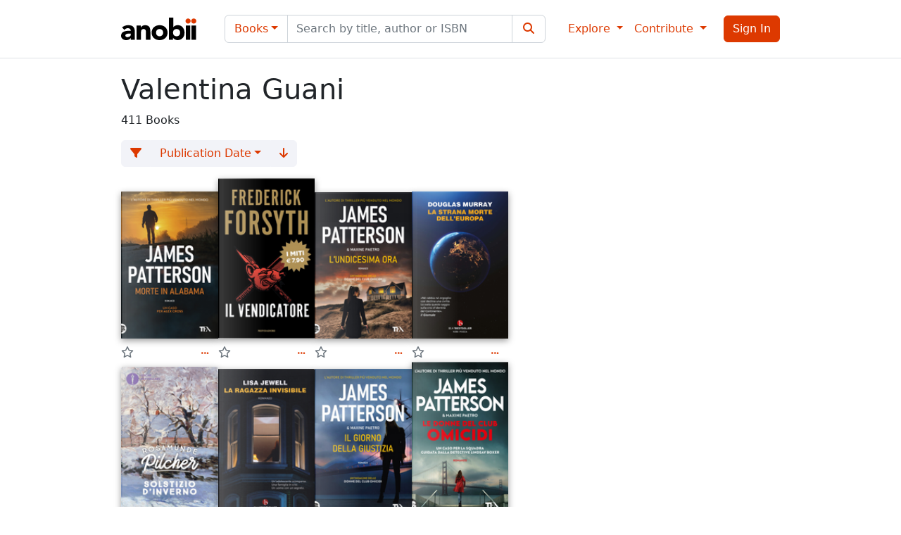

--- FILE ---
content_type: text/html; charset=utf-8
request_url: https://www.anobii.com/en/contributors/Valentina_Guani/762639
body_size: 38699
content:
<!DOCTYPE html><html lang="en"><head>
  <meta charset="utf-8">
  <title>Books by Valentina Guani - Anobii</title>
  <base href="/">
  <meta name="viewport" content="width=device-width, initial-scale=1">
  <meta name="theme-color" content="#ffffff" media="(prefers-color-scheme: light)">
  <meta name="theme-color" content="#212529" media="(prefers-color-scheme: dark)">
  <link rel="icon" type="image/x-icon" href="favicon.ixco">
  <link rel="manifest" href="manifest.webmanifest">
  <meta name="theme-color" content="#1976d2">
  <script async="" src="https://pagead2.googlesyndication.com/pagead/js/adsbygoogle.js"></script>
  <!-- Ads
  <link rel="dns-prefetch" href="//exmarketplace.com">
  <link rel="preconnect" href="//cdn.exmarketplace.com">
  <link rel="preconnect" href="//securepubads.g.doubleclick.net">
  <script async src="https://cdn.exmarketplace.com/bidder/anobii/anobii.dfp.min.js"></script> -->
<style>:root{--fa-style-family-brands:"Font Awesome 6 Brands";--fa-font-brands:normal 400 1em/1 "Font Awesome 6 Brands"}@font-face{font-family:"Font Awesome 6 Brands";font-style:normal;font-weight:400;font-display:block;src:url(fa-brands-400.9210030c21e68a90.woff2) format("woff2"),url(fa-brands-400.5f7c5bb77eae788b.ttf) format("truetype")}:root{--fa-style-family-classic:"Font Awesome 6 Free";--fa-font-regular:normal 400 1em/1 "Font Awesome 6 Free"}@font-face{font-family:"Font Awesome 6 Free";font-style:normal;font-weight:400;font-display:block;src:url(fa-regular-400.02ad4ff91ef84f65.woff2) format("woff2"),url(fa-regular-400.570a165b064c1468.ttf) format("truetype")}:root{--fa-style-family-classic:"Font Awesome 6 Free";--fa-font-solid:normal 900 1em/1 "Font Awesome 6 Free"}@font-face{font-family:"Font Awesome 6 Free";font-style:normal;font-weight:900;font-display:block;src:url(fa-solid-900.3eae9857c06e9372.woff2) format("woff2"),url(fa-solid-900.0b5caff7ad4bc179.ttf) format("truetype")}@charset "UTF-8";:root{--bs-blue:#0d6efd;--bs-indigo:#6610f2;--bs-purple:#6f42c1;--bs-pink:#d63384;--bs-red:#dc3545;--bs-orange:#fd7e14;--bs-yellow:#fb9a15;--bs-green:#198754;--bs-teal:#20c997;--bs-cyan:#0dcaf0;--bs-black:#000;--bs-white:#fff;--bs-gray:#6c757d;--bs-gray-dark:#343a40;--bs-gray-100:#e2e4f0;--bs-gray-200:#f2f3f8;--bs-gray-300:#dee2e6;--bs-gray-400:#ced4da;--bs-gray-500:#adb5bd;--bs-gray-600:#6c757d;--bs-gray-700:#495057;--bs-gray-800:#343a40;--bs-gray-900:#212529;--bs-primary:#dd3900;--bs-secondary:#f2f3f8;--bs-success:#198754;--bs-info:#0dcaf0;--bs-warning:#fff2bf;--bs-danger:#dc3545;--bs-light:#fff;--bs-dark:#212529;--bs-primary-rgb:221, 57, 0;--bs-secondary-rgb:242, 243, 248;--bs-success-rgb:25, 135, 84;--bs-info-rgb:13, 202, 240;--bs-warning-rgb:255, 242, 191;--bs-danger-rgb:220, 53, 69;--bs-light-rgb:255, 255, 255;--bs-dark-rgb:33, 37, 41;--bs-white-rgb:255, 255, 255;--bs-black-rgb:0, 0, 0;--bs-body-color-rgb:33, 37, 41;--bs-body-bg-rgb:255, 255, 255;--bs-font-sans-serif:system-ui, -apple-system, "Segoe UI", Roboto, "Helvetica Neue", "Noto Sans", "Liberation Sans", Arial, sans-serif, "Apple Color Emoji", "Segoe UI Emoji", "Segoe UI Symbol", "Noto Color Emoji";--bs-font-monospace:SFMono-Regular, Menlo, Monaco, Consolas, "Liberation Mono", "Courier New", monospace;--bs-gradient:linear-gradient(180deg, rgba(255, 255, 255, .15), rgba(255, 255, 255, 0));--bs-body-font-family:var(--bs-font-sans-serif);--bs-body-font-size:1rem;--bs-body-font-weight:400;--bs-body-line-height:1.5;--bs-body-color:#212529;--bs-body-bg:#fff;--bs-border-width:1px;--bs-border-style:solid;--bs-border-color:#dee2e6;--bs-border-color-translucent:rgba(0, 0, 0, .175);--bs-border-radius:.375rem;--bs-border-radius-sm:.25rem;--bs-border-radius-lg:.5rem;--bs-border-radius-xl:1rem;--bs-border-radius-2xl:2rem;--bs-border-radius-pill:50rem;--bs-link-color:#dd3900;--bs-link-hover-color:#b12e00;--bs-code-color:#d63384;--bs-highlight-bg:#feebd0}*,*:before,*:after{box-sizing:border-box}@media (prefers-reduced-motion: no-preference){:root{scroll-behavior:smooth}}body{margin:0;font-family:var(--bs-body-font-family);font-size:var(--bs-body-font-size);font-weight:var(--bs-body-font-weight);line-height:var(--bs-body-line-height);color:var(--bs-body-color);text-align:var(--bs-body-text-align);background-color:var(--bs-body-bg);-webkit-text-size-adjust:100%;-webkit-tap-highlight-color:rgba(0,0,0,0)}html,body{height:100%}body{padding-top:73px}</style><style>.fa{font-family:var(--fa-style-family, "Font Awesome 6 Free");font-weight:var(--fa-style, 900)}.fa,.fas,.fa-solid,.far,.fab{-moz-osx-font-smoothing:grayscale;-webkit-font-smoothing:antialiased;display:var(--fa-display, inline-block);font-style:normal;font-variant:normal;line-height:1;text-rendering:auto}.fas,.fa-solid,.far{font-family:"Font Awesome 6 Free"}.fab{font-family:"Font Awesome 6 Brands"}.fa-fw{text-align:center;width:1.25em}.fa-star:before{content:"\f005"}.fa-sign-in-alt:before{content:"\f2f6"}.fa-filter:before{content:"\f0b0"}.fa-ellipsis:before{content:"\f141"}.fa-arrow-down:before{content:"\f063"}.fa-search:before{content:"\f002"}.fa-chevron-left:before{content:"\f053"}.fa-chevron-right:before{content:"\f054"}:root{--fa-style-family-brands:"Font Awesome 6 Brands";--fa-font-brands:normal 400 1em/1 "Font Awesome 6 Brands"}@font-face{font-family:"Font Awesome 6 Brands";font-style:normal;font-weight:400;font-display:block;src:url(fa-brands-400.9210030c21e68a90.woff2) format("woff2"),url(fa-brands-400.5f7c5bb77eae788b.ttf) format("truetype")}.fab{font-weight:400}.fa-instagram:before{content:"\f16d"}.fa-facebook:before{content:"\f09a"}.fa-twitter:before{content:"\f099"}:root{--fa-style-family-classic:"Font Awesome 6 Free";--fa-font-regular:normal 400 1em/1 "Font Awesome 6 Free"}@font-face{font-family:"Font Awesome 6 Free";font-style:normal;font-weight:400;font-display:block;src:url(fa-regular-400.02ad4ff91ef84f65.woff2) format("woff2"),url(fa-regular-400.570a165b064c1468.ttf) format("truetype")}.far{font-weight:400}:root{--fa-style-family-classic:"Font Awesome 6 Free";--fa-font-solid:normal 900 1em/1 "Font Awesome 6 Free"}@font-face{font-family:"Font Awesome 6 Free";font-style:normal;font-weight:900;font-display:block;src:url(fa-solid-900.3eae9857c06e9372.woff2) format("woff2"),url(fa-solid-900.0b5caff7ad4bc179.ttf) format("truetype")}.fas,.fa-solid{font-weight:900}@charset "UTF-8";:root{--bs-blue:#0d6efd;--bs-indigo:#6610f2;--bs-purple:#6f42c1;--bs-pink:#d63384;--bs-red:#dc3545;--bs-orange:#fd7e14;--bs-yellow:#fb9a15;--bs-green:#198754;--bs-teal:#20c997;--bs-cyan:#0dcaf0;--bs-black:#000;--bs-white:#fff;--bs-gray:#6c757d;--bs-gray-dark:#343a40;--bs-gray-100:#e2e4f0;--bs-gray-200:#f2f3f8;--bs-gray-300:#dee2e6;--bs-gray-400:#ced4da;--bs-gray-500:#adb5bd;--bs-gray-600:#6c757d;--bs-gray-700:#495057;--bs-gray-800:#343a40;--bs-gray-900:#212529;--bs-primary:#dd3900;--bs-secondary:#f2f3f8;--bs-success:#198754;--bs-info:#0dcaf0;--bs-warning:#fff2bf;--bs-danger:#dc3545;--bs-light:#fff;--bs-dark:#212529;--bs-primary-rgb:221, 57, 0;--bs-secondary-rgb:242, 243, 248;--bs-success-rgb:25, 135, 84;--bs-info-rgb:13, 202, 240;--bs-warning-rgb:255, 242, 191;--bs-danger-rgb:220, 53, 69;--bs-light-rgb:255, 255, 255;--bs-dark-rgb:33, 37, 41;--bs-white-rgb:255, 255, 255;--bs-black-rgb:0, 0, 0;--bs-body-color-rgb:33, 37, 41;--bs-body-bg-rgb:255, 255, 255;--bs-font-sans-serif:system-ui, -apple-system, "Segoe UI", Roboto, "Helvetica Neue", "Noto Sans", "Liberation Sans", Arial, sans-serif, "Apple Color Emoji", "Segoe UI Emoji", "Segoe UI Symbol", "Noto Color Emoji";--bs-font-monospace:SFMono-Regular, Menlo, Monaco, Consolas, "Liberation Mono", "Courier New", monospace;--bs-gradient:linear-gradient(180deg, rgba(255, 255, 255, .15), rgba(255, 255, 255, 0));--bs-body-font-family:var(--bs-font-sans-serif);--bs-body-font-size:1rem;--bs-body-font-weight:400;--bs-body-line-height:1.5;--bs-body-color:#212529;--bs-body-bg:#fff;--bs-border-width:1px;--bs-border-style:solid;--bs-border-color:#dee2e6;--bs-border-color-translucent:rgba(0, 0, 0, .175);--bs-border-radius:.375rem;--bs-border-radius-sm:.25rem;--bs-border-radius-lg:.5rem;--bs-border-radius-xl:1rem;--bs-border-radius-2xl:2rem;--bs-border-radius-pill:50rem;--bs-link-color:#dd3900;--bs-link-hover-color:#b12e00;--bs-code-color:#d63384;--bs-highlight-bg:#feebd0}*,*:before,*:after{box-sizing:border-box}@media (prefers-reduced-motion: no-preference){:root{scroll-behavior:smooth}}body{margin:0;font-family:var(--bs-body-font-family);font-size:var(--bs-body-font-size);font-weight:var(--bs-body-font-weight);line-height:var(--bs-body-line-height);color:var(--bs-body-color);text-align:var(--bs-body-text-align);background-color:var(--bs-body-bg);-webkit-text-size-adjust:100%;-webkit-tap-highlight-color:rgba(0,0,0,0)}hr{margin:1rem 0;color:inherit;border:0;border-top:1px solid;opacity:.25}.h6,.h3,h1{margin-top:0;margin-bottom:.5rem;font-weight:500;line-height:1.2}h1{font-size:calc(1.375rem + 1.5vw)}@media (min-width: 1200px){h1{font-size:2.5rem}}.h3{font-size:calc(1.3rem + .6vw)}@media (min-width: 1200px){.h3{font-size:1.75rem}}.h6{font-size:1rem}p{margin-top:0;margin-bottom:1rem}ul{padding-left:2rem}ul{margin-top:0;margin-bottom:1rem}.small{font-size:.875em}a{color:var(--bs-link-color);text-decoration:underline}a:hover{color:var(--bs-link-hover-color)}img{vertical-align:middle}button{border-radius:0}button:focus:not(:focus-visible){outline:0}input,button{margin:0;font-family:inherit;font-size:inherit;line-height:inherit}button{text-transform:none}[role=button]{cursor:pointer}button,[type=button],[type=submit]{-webkit-appearance:button}button:not(:disabled),[type=button]:not(:disabled),[type=submit]:not(:disabled){cursor:pointer}[type=search]{outline-offset:-2px;-webkit-appearance:textfield}.container{--bs-gutter-x:1.5rem;--bs-gutter-y:0;width:100%;padding-right:calc(var(--bs-gutter-x) * .5);padding-left:calc(var(--bs-gutter-x) * .5);margin-right:auto;margin-left:auto}@media (min-width: 576px){.container{max-width:540px}}@media (min-width: 768px){.container{max-width:720px}}@media (min-width: 992px){.container{max-width:960px}}@media (min-width: 1200px){.container{max-width:1140px}}@media (min-width: 1400px){.container{max-width:1320px}}.row{--bs-gutter-x:1.5rem;--bs-gutter-y:0;display:flex;flex-wrap:wrap;margin-top:calc(-1 * var(--bs-gutter-y));margin-right:calc(-.5 * var(--bs-gutter-x));margin-left:calc(-.5 * var(--bs-gutter-x))}.row>*{flex-shrink:0;width:100%;max-width:100%;padding-right:calc(var(--bs-gutter-x) * .5);padding-left:calc(var(--bs-gutter-x) * .5);margin-top:var(--bs-gutter-y)}.col{flex:1 0 0%}.col-3{flex:0 0 auto;width:25%}.col-6{flex:0 0 auto;width:50%}.col-9{flex:0 0 auto;width:75%}@media (min-width: 576px){.col-sm{flex:1 0 0%}.col-sm-12{flex:0 0 auto;width:100%}}@media (min-width: 768px){.col-md-4{flex:0 0 auto;width:33.33333333%}}@media (min-width: 992px){.col-lg-4{flex:0 0 auto;width:33.33333333%}}.form-control{display:block;width:100%;padding:.375rem .75rem;font-size:1rem;font-weight:400;line-height:1.5;color:#212529;background-color:#fff;background-clip:padding-box;border:1px solid #ced4da;-webkit-appearance:none;appearance:none;border-radius:.375rem;transition:border-color .15s ease-in-out,box-shadow .15s ease-in-out}@media (prefers-reduced-motion: reduce){.form-control{transition:none}}.form-control:focus{color:#212529;background-color:#fff;border-color:#ee9c80;outline:0;box-shadow:0 0 0 .25rem #dd390040}.form-control::-webkit-date-and-time-value{height:1.5em}.form-control::placeholder{color:#6c757d;opacity:1}.form-control:disabled{background-color:#f2f3f8;opacity:1}.form-control::file-selector-button{padding:.375rem .75rem;margin:-.375rem -.75rem;-webkit-margin-end:.75rem;margin-inline-end:.75rem;color:#212529;background-color:#f2f3f8;pointer-events:none;border-color:inherit;border-style:solid;border-width:0;border-inline-end-width:1px;border-radius:0;transition:color .15s ease-in-out,background-color .15s ease-in-out,border-color .15s ease-in-out,box-shadow .15s ease-in-out}@media (prefers-reduced-motion: reduce){.form-control::file-selector-button{transition:none}}.form-control:hover:not(:disabled):not([readonly])::file-selector-button{background-color:#e6e7ec}.input-group{position:relative;display:flex;flex-wrap:wrap;align-items:stretch;width:100%}.input-group>.form-control{position:relative;flex:1 1 auto;width:1%;min-width:0}.input-group>.form-control:focus{z-index:5}.input-group .btn{position:relative;z-index:2}.input-group .btn:focus{z-index:5}.input-group-text{display:flex;align-items:center;padding:.375rem .75rem;font-size:1rem;font-weight:400;line-height:1.5;color:#212529;text-align:center;white-space:nowrap;background-color:#f2f3f8;border:1px solid #ced4da;border-radius:.375rem}.input-group:not(.has-validation)>:not(:last-child):not(.dropdown-toggle):not(.dropdown-menu):not(.form-floating){border-top-right-radius:0;border-bottom-right-radius:0}.input-group>:not(:first-child):not(.dropdown-menu):not(.valid-tooltip):not(.valid-feedback):not(.invalid-tooltip):not(.invalid-feedback){margin-left:-1px;border-top-left-radius:0;border-bottom-left-radius:0}.btn{--bs-btn-padding-x:.75rem;--bs-btn-padding-y:.375rem;--bs-btn-font-family: ;--bs-btn-font-size:1rem;--bs-btn-font-weight:400;--bs-btn-line-height:1.5;--bs-btn-color:#212529;--bs-btn-bg:transparent;--bs-btn-border-width:1px;--bs-btn-border-color:transparent;--bs-btn-border-radius:.375rem;--bs-btn-hover-border-color:transparent;--bs-btn-box-shadow:inset 0 1px 0 rgba(255, 255, 255, .15), 0 1px 1px rgba(0, 0, 0, .075);--bs-btn-disabled-opacity:.65;--bs-btn-focus-box-shadow:0 0 0 .25rem rgba(var(--bs-btn-focus-shadow-rgb), .5);display:inline-block;padding:var(--bs-btn-padding-y) var(--bs-btn-padding-x);font-family:var(--bs-btn-font-family);font-size:var(--bs-btn-font-size);font-weight:var(--bs-btn-font-weight);line-height:var(--bs-btn-line-height);color:var(--bs-btn-color);text-align:center;text-decoration:none;vertical-align:middle;cursor:pointer;-webkit-user-select:none;user-select:none;border:var(--bs-btn-border-width) solid var(--bs-btn-border-color);border-radius:var(--bs-btn-border-radius);background-color:var(--bs-btn-bg);transition:color .15s ease-in-out,background-color .15s ease-in-out,border-color .15s ease-in-out,box-shadow .15s ease-in-out}@media (prefers-reduced-motion: reduce){.btn{transition:none}}.btn:hover{color:var(--bs-btn-hover-color);background-color:var(--bs-btn-hover-bg);border-color:var(--bs-btn-hover-border-color)}.btn:focus-visible{color:var(--bs-btn-hover-color);background-color:var(--bs-btn-hover-bg);border-color:var(--bs-btn-hover-border-color);outline:0;box-shadow:var(--bs-btn-focus-box-shadow)}:not(.btn-check)+.btn:active,.btn:first-child:active{color:var(--bs-btn-active-color);background-color:var(--bs-btn-active-bg);border-color:var(--bs-btn-active-border-color)}:not(.btn-check)+.btn:active:focus-visible,.btn:first-child:active:focus-visible{box-shadow:var(--bs-btn-focus-box-shadow)}.btn:disabled{color:var(--bs-btn-disabled-color);pointer-events:none;background-color:var(--bs-btn-disabled-bg);border-color:var(--bs-btn-disabled-border-color);opacity:var(--bs-btn-disabled-opacity)}.btn-primary{--bs-btn-color:#fff;--bs-btn-bg:#dd3900;--bs-btn-border-color:#dd3900;--bs-btn-hover-color:#fff;--bs-btn-hover-bg:#bc3000;--bs-btn-hover-border-color:#b12e00;--bs-btn-focus-shadow-rgb:226, 87, 38;--bs-btn-active-color:#fff;--bs-btn-active-bg:#b12e00;--bs-btn-active-border-color:#a62b00;--bs-btn-active-shadow:inset 0 3px 5px rgba(0, 0, 0, .125);--bs-btn-disabled-color:#fff;--bs-btn-disabled-bg:#dd3900;--bs-btn-disabled-border-color:#dd3900}.btn-secondary{--bs-btn-color:#000;--bs-btn-bg:#f2f3f8;--bs-btn-border-color:#f2f3f8;--bs-btn-hover-color:#000;--bs-btn-hover-bg:#f4f5f9;--bs-btn-hover-border-color:#f3f4f9;--bs-btn-focus-shadow-rgb:206, 207, 211;--bs-btn-active-color:#000;--bs-btn-active-bg:#f5f5f9;--bs-btn-active-border-color:#f3f4f9;--bs-btn-active-shadow:inset 0 3px 5px rgba(0, 0, 0, .125);--bs-btn-disabled-color:#000;--bs-btn-disabled-bg:#f2f3f8;--bs-btn-disabled-border-color:#f2f3f8}.dropdown{position:relative}.dropdown-toggle{white-space:nowrap}.dropdown-toggle:after{display:inline-block;margin-left:.255em;vertical-align:.255em;content:"";border-top:.3em solid;border-right:.3em solid transparent;border-bottom:0;border-left:.3em solid transparent}.dropdown-toggle:empty:after{margin-left:0}.dropdown-menu{--bs-dropdown-zindex:1000;--bs-dropdown-min-width:10rem;--bs-dropdown-padding-x:0;--bs-dropdown-padding-y:.5rem;--bs-dropdown-spacer:.125rem;--bs-dropdown-font-size:1rem;--bs-dropdown-color:#212529;--bs-dropdown-bg:#fff;--bs-dropdown-border-color:var(--bs-border-color-translucent);--bs-dropdown-border-radius:.375rem;--bs-dropdown-border-width:1px;--bs-dropdown-inner-border-radius:calc(.375rem - 1px);--bs-dropdown-divider-bg:var(--bs-border-color-translucent);--bs-dropdown-divider-margin-y:.5rem;--bs-dropdown-box-shadow:0 .5rem 1rem rgba(0, 0, 0, .15);--bs-dropdown-link-color:#212529;--bs-dropdown-link-hover-color:#1e2125;--bs-dropdown-link-hover-bg:#f2f3f8;--bs-dropdown-link-active-color:#fff;--bs-dropdown-link-active-bg:#dd3900;--bs-dropdown-link-disabled-color:#adb5bd;--bs-dropdown-item-padding-x:1rem;--bs-dropdown-item-padding-y:.25rem;--bs-dropdown-header-color:#6c757d;--bs-dropdown-header-padding-x:1rem;--bs-dropdown-header-padding-y:.5rem;position:absolute;z-index:var(--bs-dropdown-zindex);display:none;min-width:var(--bs-dropdown-min-width);padding:var(--bs-dropdown-padding-y) var(--bs-dropdown-padding-x);margin:0;font-size:var(--bs-dropdown-font-size);color:var(--bs-dropdown-color);text-align:left;list-style:none;background-color:var(--bs-dropdown-bg);background-clip:padding-box;border:var(--bs-dropdown-border-width) solid var(--bs-dropdown-border-color);border-radius:var(--bs-dropdown-border-radius)}.dropdown-menu[data-bs-popper]{top:100%;left:0;margin-top:var(--bs-dropdown-spacer)}.dropdown-divider{height:0;margin:var(--bs-dropdown-divider-margin-y) 0;overflow:hidden;border-top:1px solid var(--bs-dropdown-divider-bg);opacity:1}.dropdown-item{display:block;width:100%;padding:var(--bs-dropdown-item-padding-y) var(--bs-dropdown-item-padding-x);clear:both;font-weight:400;color:var(--bs-dropdown-link-color);text-align:inherit;text-decoration:none;white-space:nowrap;background-color:transparent;border:0}.dropdown-item:hover,.dropdown-item:focus{color:var(--bs-dropdown-link-hover-color);background-color:var(--bs-dropdown-link-hover-bg)}.dropdown-item:active{color:var(--bs-dropdown-link-active-color);text-decoration:none;background-color:var(--bs-dropdown-link-active-bg)}.dropdown-item:disabled{color:var(--bs-dropdown-link-disabled-color);pointer-events:none;background-color:transparent}.dropdown-header{display:block;padding:var(--bs-dropdown-header-padding-y) var(--bs-dropdown-header-padding-x);margin-bottom:0;font-size:.875rem;color:var(--bs-dropdown-header-color);white-space:nowrap}.btn-group{position:relative;display:inline-flex;vertical-align:middle}.btn-group>.btn{position:relative;flex:1 1 auto}.btn-group>.btn:hover,.btn-group>.btn:focus,.btn-group>.btn:active{z-index:1}.btn-group{border-radius:.375rem}.btn-group>:not(.btn-check:first-child)+.btn,.btn-group>.btn-group:not(:first-child){margin-left:-1px}.btn-group>.btn:not(:last-child):not(.dropdown-toggle),.btn-group>.btn-group:not(:last-child)>.btn{border-top-right-radius:0;border-bottom-right-radius:0}.btn-group>.btn:nth-child(n+3),.btn-group>:not(.btn-check)+.btn,.btn-group>.btn-group:not(:first-child)>.btn{border-top-left-radius:0;border-bottom-left-radius:0}.nav-link{display:block;padding:var(--bs-nav-link-padding-y) var(--bs-nav-link-padding-x);font-size:var(--bs-nav-link-font-size);font-weight:var(--bs-nav-link-font-weight);color:var(--bs-nav-link-color);text-decoration:none;transition:color .15s ease-in-out,background-color .15s ease-in-out,border-color .15s ease-in-out}@media (prefers-reduced-motion: reduce){.nav-link{transition:none}}.nav-link:hover,.nav-link:focus{color:var(--bs-nav-link-hover-color)}.navbar{--bs-navbar-padding-x:0;--bs-navbar-padding-y:.5rem;--bs-navbar-color:rgba(0, 0, 0, .55);--bs-navbar-hover-color:rgba(0, 0, 0, .7);--bs-navbar-disabled-color:rgba(0, 0, 0, .3);--bs-navbar-active-color:rgba(0, 0, 0, .9);--bs-navbar-brand-padding-y:.3125rem;--bs-navbar-brand-margin-end:1rem;--bs-navbar-brand-font-size:1.25rem;--bs-navbar-brand-color:rgba(0, 0, 0, .9);--bs-navbar-brand-hover-color:rgba(0, 0, 0, .9);--bs-navbar-nav-link-padding-x:.5rem;--bs-navbar-toggler-padding-y:.25rem;--bs-navbar-toggler-padding-x:.75rem;--bs-navbar-toggler-font-size:1.25rem;--bs-navbar-toggler-icon-bg:url("data:image/svg+xml,%3csvg xmlns='http://www.w3.org/2000/svg' viewBox='0 0 30 30'%3e%3cpath stroke='rgba%280, 0, 0, 0.55%29' stroke-linecap='round' stroke-miterlimit='10' stroke-width='2' d='M4 7h22M4 15h22M4 23h22'/%3e%3c/svg%3e");--bs-navbar-toggler-border-color:rgba(0, 0, 0, .1);--bs-navbar-toggler-border-radius:.375rem;--bs-navbar-toggler-focus-width:.25rem;--bs-navbar-toggler-transition:box-shadow .15s ease-in-out;position:relative;display:flex;flex-wrap:wrap;align-items:center;justify-content:space-between;padding:var(--bs-navbar-padding-y) var(--bs-navbar-padding-x)}.navbar>.container{display:flex;flex-wrap:inherit;align-items:center;justify-content:space-between}.navbar-brand{padding-top:var(--bs-navbar-brand-padding-y);padding-bottom:var(--bs-navbar-brand-padding-y);margin-right:var(--bs-navbar-brand-margin-end);font-size:var(--bs-navbar-brand-font-size);color:var(--bs-navbar-brand-color);text-decoration:none;white-space:nowrap}.navbar-brand:hover,.navbar-brand:focus{color:var(--bs-navbar-brand-hover-color)}.navbar-nav{--bs-nav-link-padding-x:0;--bs-nav-link-padding-y:.5rem;--bs-nav-link-font-weight: ;--bs-nav-link-color:var(--bs-navbar-color);--bs-nav-link-hover-color:var(--bs-navbar-hover-color);--bs-nav-link-disabled-color:var(--bs-navbar-disabled-color);display:flex;flex-direction:column;padding-left:0;margin-bottom:0;list-style:none}.navbar-nav .dropdown-menu{position:static}.navbar-collapse{flex-basis:100%;flex-grow:1;align-items:center}.navbar-toggler{padding:var(--bs-navbar-toggler-padding-y) var(--bs-navbar-toggler-padding-x);font-size:var(--bs-navbar-toggler-font-size);line-height:1;color:var(--bs-navbar-color);background-color:transparent;border:var(--bs-border-width) solid var(--bs-navbar-toggler-border-color);border-radius:var(--bs-navbar-toggler-border-radius);transition:var(--bs-navbar-toggler-transition)}@media (prefers-reduced-motion: reduce){.navbar-toggler{transition:none}}.navbar-toggler:hover{text-decoration:none}.navbar-toggler:focus{text-decoration:none;outline:0;box-shadow:0 0 0 var(--bs-navbar-toggler-focus-width)}.navbar-toggler-icon{display:inline-block;width:1.5em;height:1.5em;vertical-align:middle;background-image:var(--bs-navbar-toggler-icon-bg);background-repeat:no-repeat;background-position:center;background-size:100%}@media (min-width: 992px){.navbar-expand-lg{flex-wrap:nowrap;justify-content:flex-start}.navbar-expand-lg .navbar-nav{flex-direction:row}.navbar-expand-lg .navbar-nav .dropdown-menu{position:absolute}.navbar-expand-lg .navbar-nav .nav-link{padding-right:var(--bs-navbar-nav-link-padding-x);padding-left:var(--bs-navbar-nav-link-padding-x)}.navbar-expand-lg .navbar-collapse{display:flex!important;flex-basis:auto}.navbar-expand-lg .navbar-toggler{display:none}}.pagination{--bs-pagination-padding-x:.75rem;--bs-pagination-padding-y:.375rem;--bs-pagination-font-size:1rem;--bs-pagination-color:var(--bs-link-color);--bs-pagination-bg:#fff;--bs-pagination-border-width:1px;--bs-pagination-border-color:#dee2e6;--bs-pagination-border-radius:.375rem;--bs-pagination-hover-color:var(--bs-link-hover-color);--bs-pagination-hover-bg:#f2f3f8;--bs-pagination-hover-border-color:#dee2e6;--bs-pagination-focus-color:var(--bs-link-hover-color);--bs-pagination-focus-bg:#f2f3f8;--bs-pagination-focus-box-shadow:0 0 0 .25rem rgba(221, 57, 0, .25);--bs-pagination-active-color:#fff;--bs-pagination-active-bg:#dd3900;--bs-pagination-active-border-color:#dd3900;--bs-pagination-disabled-color:#6c757d;--bs-pagination-disabled-bg:#fff;--bs-pagination-disabled-border-color:#dee2e6;display:flex;padding-left:0;list-style:none}.page-link{position:relative;display:block;padding:var(--bs-pagination-padding-y) var(--bs-pagination-padding-x);font-size:var(--bs-pagination-font-size);color:var(--bs-pagination-color);text-decoration:none;background-color:var(--bs-pagination-bg);border:var(--bs-pagination-border-width) solid var(--bs-pagination-border-color);transition:color .15s ease-in-out,background-color .15s ease-in-out,border-color .15s ease-in-out,box-shadow .15s ease-in-out}@media (prefers-reduced-motion: reduce){.page-link{transition:none}}.page-link:hover{z-index:2;color:var(--bs-pagination-hover-color);background-color:var(--bs-pagination-hover-bg);border-color:var(--bs-pagination-hover-border-color)}.page-link:focus{z-index:3;color:var(--bs-pagination-focus-color);background-color:var(--bs-pagination-focus-bg);outline:0;box-shadow:var(--bs-pagination-focus-box-shadow)}.active>.page-link{z-index:3;color:var(--bs-pagination-active-color);background-color:var(--bs-pagination-active-bg);border-color:var(--bs-pagination-active-border-color)}.disabled>.page-link{color:var(--bs-pagination-disabled-color);pointer-events:none;background-color:var(--bs-pagination-disabled-bg);border-color:var(--bs-pagination-disabled-border-color)}.page-item:not(:first-child) .page-link{margin-left:-1px}.page-item:first-child .page-link{border-top-left-radius:var(--bs-pagination-border-radius);border-bottom-left-radius:var(--bs-pagination-border-radius)}.page-item:last-child .page-link{border-top-right-radius:var(--bs-pagination-border-radius);border-bottom-right-radius:var(--bs-pagination-border-radius)}.badge,.btn.btn-xsmall{--bs-badge-padding-x:.65em;--bs-badge-padding-y:.35em;--bs-badge-font-size:.75em;--bs-badge-font-weight:700;--bs-badge-color:#fff;--bs-badge-border-radius:.375rem;display:inline-block;padding:var(--bs-badge-padding-y) var(--bs-badge-padding-x);font-size:var(--bs-badge-font-size);font-weight:var(--bs-badge-font-weight);line-height:1;color:var(--bs-badge-color);text-align:center;white-space:nowrap;vertical-align:baseline;border-radius:var(--bs-badge-border-radius)}.badge:empty,.btn.btn-xsmall:empty{display:none}.list-group{--bs-list-group-color:#212529;--bs-list-group-bg:#fff;--bs-list-group-border-color:rgba(0, 0, 0, .125);--bs-list-group-border-width:1px;--bs-list-group-border-radius:.375rem;--bs-list-group-item-padding-x:1rem;--bs-list-group-item-padding-y:.5rem;--bs-list-group-action-color:#495057;--bs-list-group-action-hover-color:#495057;--bs-list-group-action-hover-bg:#e2e4f0;--bs-list-group-action-active-color:#212529;--bs-list-group-action-active-bg:#f2f3f8;--bs-list-group-disabled-color:#6c757d;--bs-list-group-disabled-bg:#fff;--bs-list-group-active-color:#fff;--bs-list-group-active-bg:#dd3900;--bs-list-group-active-border-color:#dd3900;display:flex;flex-direction:column;padding-left:0;margin-bottom:0;border-radius:var(--bs-list-group-border-radius)}.list-group-item{position:relative;display:block;padding:var(--bs-list-group-item-padding-y) var(--bs-list-group-item-padding-x);color:var(--bs-list-group-color);text-decoration:none;background-color:var(--bs-list-group-bg);border:var(--bs-list-group-border-width) solid var(--bs-list-group-border-color)}.list-group-item:first-child{border-top-left-radius:inherit;border-top-right-radius:inherit}.list-group-item:last-child{border-bottom-right-radius:inherit;border-bottom-left-radius:inherit}.list-group-item:disabled{color:var(--bs-list-group-disabled-color);pointer-events:none;background-color:var(--bs-list-group-disabled-bg)}.list-group-item+.list-group-item{border-top-width:0}.list-group-flush{border-radius:0}.list-group-flush>.list-group-item{border-width:0 0 var(--bs-list-group-border-width)}.list-group-flush>.list-group-item:last-child{border-bottom-width:0}.toast-container{--bs-toast-zindex:1090;position:absolute;z-index:var(--bs-toast-zindex);width:max-content;max-width:100%;pointer-events:none}.text-bg-primary{color:#fff!important;background-color:RGBA(221,57,0,var(--bs-bg-opacity, 1))!important}.fixed-top{position:fixed;top:0;right:0;left:0;z-index:1030}.visually-hidden{position:absolute!important;width:1px!important;height:1px!important;padding:0!important;margin:-1px!important;overflow:hidden!important;clip:rect(0,0,0,0)!important;white-space:nowrap!important;border:0!important}.d-flex{display:flex!important}.d-none{display:none!important}.border-0{border:0!important}.w-100{width:100%!important}.flex-grow-1{flex-grow:1!important}.flex-wrap{flex-wrap:wrap!important}.flex-nowrap{flex-wrap:nowrap!important}.align-items-center{align-items:center!important}.mx-0{margin-right:0!important;margin-left:0!important}.mx-4{margin-right:1.5rem!important;margin-left:1.5rem!important}.my-0{margin-top:0!important;margin-bottom:0!important}.mt-0{margin-top:0!important}.mt-2{margin-top:.5rem!important}.mt-4{margin-top:1.5rem!important}.mt-5{margin-top:3rem!important}.mt-auto{margin-top:auto!important}.me-3{margin-right:1rem!important}.mb-0{margin-bottom:0!important}.mb-3{margin-bottom:1rem!important}.ms-1{margin-left:.25rem!important}.ms-2{margin-left:.5rem!important}.ms-auto{margin-left:auto!important}.px-0{padding-right:0!important;padding-left:0!important}.px-2{padding-right:.5rem!important;padding-left:.5rem!important}.py-1{padding-top:.25rem!important;padding-bottom:.25rem!important}.py-2{padding-top:.5rem!important;padding-bottom:.5rem!important}.pe-0{padding-right:0!important}.pe-2{padding-right:.5rem!important}.pe-3{padding-right:1rem!important}.ps-0{padding-left:0!important}.ps-2{padding-left:.5rem!important}.gap-2{gap:.5rem!important}.text-start{text-align:left!important}.text-end{text-align:right!important}.text-center{text-align:center!important}.text-nowrap{white-space:nowrap!important}.bg-light{--bs-bg-opacity:1;background-color:rgba(var(--bs-light-rgb),var(--bs-bg-opacity))!important}.bg-white{--bs-bg-opacity:1;background-color:rgba(var(--bs-white-rgb),var(--bs-bg-opacity))!important}@media (min-width: 576px){.gap-sm-3{gap:1rem!important}.text-sm-center{text-align:center!important}}@media (min-width: 768px){.text-md-start{text-align:left!important}.text-md-end{text-align:right!important}}@media (min-width: 992px){.d-lg-block{display:block!important}.d-lg-flex{display:flex!important}.d-lg-none{display:none!important}}a{text-decoration:none}a:hover{text-decoration:underline}.dropdown-item:hover{text-decoration:none}.btn.btn-xsmall{color:#dd3900}.btn-secondary{color:#dd3900!important}.btn-secondary:hover{color:#dd3900;background-color:#d9dceb;border-color:#d1d4e6;text-decoration:none}.input-group .input-group-text .btn{--bs-btn-padding-x:0;--bs-btn-padding-y:0;--bs-btn-color:#dd3900;--bs-btn-active-color:#dd3900;--bs-btn-hover-color:#dd3900;--bs-btn-active-border-color:transparent;--bs-btn-disabled-border-color:transparent}.jumbotron{padding:2rem 1rem;margin-bottom:2rem;margin-top:-30px;background-color:#f2f3f8;border-radius:.3rem}.nav-link:hover{text-decoration:none;color:#912500}.pagination{justify-content:center}.navbar-toggler:focus{box-shadow:none}@media (min-width: 992px){div[data-adunitid="12"]{height:600px}}[data-adunitid="12"]{overflow:hidden}html,body{height:100%}.app-wrapper{min-height:100%;margin-bottom:-283px;padding-bottom:283px}@media (max-width: 767.98px){.app-wrapper{margin-bottom:0;padding-bottom:20px}}body{padding-top:73px}@media (min-width: 1200px){.container{max-width:960px}}.container{margin-top:20px}nav .container{margin-top:0!important}app-layout-header .nav-link{color:#dd3900}.jumbotron{margin-bottom:0;margin-top:-20px;padding:0}app-layout-footer .jumbotron{border-radius:0;margin-bottom:0;padding:2rem 1rem 0rem}app-layout-footer .jumbotron .list-group-item{background:transparent;border-width:0}app-layout-footer .jumbotron .social a{color:#6c757d}.col-side{display:none!important;flex-direction:column;flex:0 0 300px;padding-right:calc(var(--bs-gutter-x) * .5);padding-left:calc(var(--bs-gutter-x) * .5);align-items:center}@media (min-width: 991.98px){.col-side{display:flex!important}.container{margin-top:30px}}.spinner-div{min-height:350px}.spinner-small-div{position:relative}ngb-pagination{margin-top:30px;margin-bottom:45px}ngb-pagination ul>li:not(.active)>a{background-color:#f2f3f8!important;border:none}ngb-pagination ul>li.active>a{background-color:#dd3900!important}.page-item.active .page-link{color:#6c757d!important;pointer-events:none;cursor:auto;background-color:#f2f3f8!important;border-color:#f8f9fa!important;border-top-width:0px!important}.dropdown-menu{z-index:1049;min-width:11rem;max-height:60vh;overflow-y:auto}.fixed-top{z-index:1049}.ads-sticked{position:sticky;top:85px;padding-bottom:130px;margin-right:calc(var(--bs-gutter-x) * -.5);margin-left:calc(var(--bs-gutter-x) * -.5)}</style><link rel="stylesheet" href="styles.77f4c91c7d275cf8.css" media="print" onload="this.media='all'"><noscript><link rel="stylesheet" href="styles.77f4c91c7d275cf8.css"></noscript><style ng-transition="serverApp">[_nghost-sc132]     .profile-img{-webkit-user-select:none;user-select:none;border-radius:50%;width:40px;height:40px;margin-right:10px}</style><style ng-transition="serverApp">[_nghost-sc131]{width:100%;position:fixed;z-index:1032;left:0;right:0;bottom:0;margin:0 auto;margin-bottom:.75rem;animation:_ngcontent-sc131_slidein--bottom .75s cubic-bezier(.85,0,.15,1)}@media (min-width: 576px){[_nghost-sc131]{max-width:calc(100% - 30px)}}@media (min-width: 768px){[_nghost-sc131]{max-width:690px}}@media (min-width: 992px){[_nghost-sc131]{max-width:930px}}[_nghost-sc131]   .toast[_ngcontent-sc131]{width:100%;min-width:100%;max-width:100%}[_nghost-sc131]   .toast[_ngcontent-sc131]     .toast-header{padding-top:.5rem;padding-bottom:.5rem}[_nghost-sc131]   .toast[_ngcontent-sc131]     .toast-header .btn-close{display:none}[_nghost-sc131]   .toast[_ngcontent-sc131]     .toast-body .spanAsLink{pointer-events:none}@media (max-width: 575.98px){[_nghost-sc131]   .toast[_ngcontent-sc131]     .footer .preferences{order:1;width:100%;display:flex;text-align:center;margin-top:4px}[_nghost-sc131]   .toast[_ngcontent-sc131]     .footer .preferences .btn{flex:1}[_nghost-sc131]   .toast[_ngcontent-sc131]     .footer .btn-accepts{display:flex;flex:1}[_nghost-sc131]   .toast[_ngcontent-sc131]     .footer .btn-accepts .btn{flex:1}}@keyframes _ngcontent-sc131_slidein--bottom{0%{opacity:0;transform:translateY(100%)}50%{opacity:0}to{opacity:1;transform:translateY(0)}}</style><style ng-transition="serverApp">[_nghost-sc130]   .toast-right[_ngcontent-sc130]{position:fixed;top:0;right:0;margin:.5em;z-index:1050}[_nghost-sc130]   p[_ngcontent-sc130]{margin-bottom:0}[_nghost-sc130]   .toast-bottom[_ngcontent-sc130]{position:fixed;bottom:0;width:100%;display:flex;justify-content:center;z-index:1031}</style><link rel="canonical" href="https://www.anobii.com/en/contributors/Valentina_Guani/762639"><link rel="alternate" hreflang="it" href="https://www.anobii.com/it/contributors/Valentina_Guani/762639"><link rel="alternate" hreflang="fr" href="https://www.anobii.com/fr/contributors/Valentina_Guani/762639"><link rel="alternate" hreflang="de" href="https://www.anobii.com/de/contributors/Valentina_Guani/762639"><link rel="alternate" hreflang="es" href="https://www.anobii.com/es/contributors/Valentina_Guani/762639"><link rel="alternate" hreflang="zh-Hant" href="https://www.anobii.com/zh-Hant/contributors/Valentina_Guani/762639"><link rel="alternate" hreflang="zh-Hans" href="https://www.anobii.com/zh-Hans/contributors/Valentina_Guani/762639"><link rel="alternate" hreflang="x-default" href="https://www.anobii.com/en/contributors/Valentina_Guani/762639"><meta property="og:url" content="https://www.anobii.com/en/contributors/Valentina_Guani/762639"><style ng-transition="serverApp">[_nghost-sc128]   .navbar[_ngcontent-sc128]{--bs-navbar-toggler-font-size: 1rem;border-bottom:1px solid #dee2e6}.btn-apple[_ngcontent-sc128]{color:#fff;background-color:#000}.btn-facebook[_ngcontent-sc128]{color:#fff;background-color:#1877f2}.primary[_ngcontent-sc128]{color:#dd3900}.navbar-nav[_ngcontent-sc128]{align-items:center}a[_ngcontent-sc128]:focus{outline:none}.navbar-wrap[_ngcontent-sc128]{flex-flow:column!important}.alertBadge[_ngcontent-sc128]{position:absolute!important;border-radius:50%;border:1px solid white;left:35px;top:4px;height:16px;width:16px}.alertBadgeMobile[_ngcontent-sc128]{position:absolute!important;border-radius:50%;border:1px solid white;right:12px;top:12px;height:16px;width:16px}.navbar-toggler[_ngcontent-sc128]{color:#212529}.menu-body[_ngcontent-sc128], .menu-profile-body[_ngcontent-sc128]{padding-top:0;border-bottom:1px solid #ced4da}.menu-scrollable[_ngcontent-sc128]{overflow-y:auto}.menu-left[_ngcontent-sc128]{padding-top:20px;padding-left:0;padding-right:0}.menu-right[_ngcontent-sc128]{padding-top:16px;padding-left:0;padding-right:0;text-align:right}.menu-close[_ngcontent-sc128]{float:none!important}.menu-list[_ngcontent-sc128]{padding-left:15px;padding-right:15px}.menu-list[_ngcontent-sc128]   div[_ngcontent-sc128]:not(.h6){margin:0 -15px;padding:4px 0}.menu-list[_ngcontent-sc128]   div.h6[_ngcontent-sc128]{margin-left:-15px;margin-right:-15px;cursor:pointer}.menu-list[_ngcontent-sc128]   div[_ngcontent-sc128]:first-child{margin-top:-4px}.menu-list[_ngcontent-sc128]   div[_ngcontent-sc128]:not(.dropdown-divider):not(.dropdown-menu):not(.footer):not(.h6):hover{background-color:#00000008;text-decoration:none}.menu-list[_ngcontent-sc128]   div.h6[_ngcontent-sc128], .menu-list[_ngcontent-sc128]   div.footer[_ngcontent-sc128]{padding-left:15px;color:#6c757d}.menu-list[_ngcontent-sc128]   div.dropdown-divider[_ngcontent-sc128]{margin:0 -15px}.menu-list[_ngcontent-sc128]   div.dropdown-divider[_ngcontent-sc128]:hover{text-decoration:none}.menu-list[_ngcontent-sc128]   div[_ngcontent-sc128]   a[_ngcontent-sc128]{text-decoration:none;display:flex;width:100%;padding-left:15px;color:#212529}.menu-list[_ngcontent-sc128]   div.social[_ngcontent-sc128]   a[_ngcontent-sc128]{display:inline;padding-left:0;color:#6c757d}.menu-list[_ngcontent-sc128]   div.social[_ngcontent-sc128]:last-child{padding-bottom:78px}.menu-list[_ngcontent-sc128]   div[_ngcontent-sc128]   .language-label[_ngcontent-sc128]{width:100%;display:block;padding-left:15px}.menu-section[_ngcontent-sc128]{color:#6c757d;font-variant:small-caps;text-transform:lowercase}</style><style ng-transition="serverApp">[_nghost-sc127]   .footer-last-line[_ngcontent-sc127]   span[_ngcontent-sc127]{color:#6c757d}[_nghost-sc127]   .footer-last-line[_ngcontent-sc127]   i[_ngcontent-sc127]{font-size:20px}[_nghost-sc127]   .primary-link[_ngcontent-sc127]{color:#dd3900}[_nghost-sc127]   .primary-link[_ngcontent-sc127]:hover{text-decoration:underline;cursor:pointer;color:#dd3900}</style><meta name="robots" content="index, follow"><meta name="author" content="Ovolab s.r.l."><meta charset="UTF-8"><style ng-transition="serverApp">[_nghost-sc86]   .removeFilter[_ngcontent-sc86]{color:#6c757d}[_nghost-sc86]   .book[_ngcontent-sc86]{width:137.5px}@media (max-width: 768px){[_nghost-sc86]   .book[_ngcontent-sc86]{width:155px}}@media (max-width: 380px){[_nghost-sc86]   .book[_ngcontent-sc86]{width:45%}}[_nghost-sc86]     app-card-books-charts .book-footer{margin-bottom:0!important}</style><style ng-transition="serverApp">.ngx-spinner-overlay[_ngcontent-sc33]{position:fixed;top:0;left:0;width:100%;height:100%}.ngx-spinner-overlay[_ngcontent-sc33] > div[_ngcontent-sc33]:not(.loading-text){top:50%;left:50%;margin:0;position:absolute;transform:translate(-50%,-50%)}.loading-text[_ngcontent-sc33]{position:absolute;top:60%;left:50%;transform:translate(-50%,-60%)}</style><style ng-transition="serverApp">[_nghost-sc47]{overflow:hidden}[_nghost-sc47]   .anobii-ads[_ngcontent-sc47]{position:relative}[_nghost-sc47]   .anobii-ads.border-bottom[_ngcontent-sc47]{--bs-border-color: #ced4da}[_nghost-sc47]   .anobii-ads[_ngcontent-sc47]   .gptslot[_ngcontent-sc47]{background-color:#f2f3f8}[_nghost-sc47]   .anobii-ads[_ngcontent-sc47]   .gptslot[data-adunitid="0"][_ngcontent-sc47]   ins[_ngcontent-sc47], [_nghost-sc47]   .anobii-ads[_ngcontent-sc47]   .gptslot[data-adunitid="1"][_ngcontent-sc47]   ins[_ngcontent-sc47], [_nghost-sc47]   .anobii-ads[_ngcontent-sc47]   .gptslot[data-adunitid="2"][_ngcontent-sc47]   ins[_ngcontent-sc47], [_nghost-sc47]   .anobii-ads[_ngcontent-sc47]   .gptslot[data-adunitid="3"][_ngcontent-sc47]   ins[_ngcontent-sc47], [_nghost-sc47]   .anobii-ads[_ngcontent-sc47]   .gptslot[data-adunitid="4"][_ngcontent-sc47]   ins[_ngcontent-sc47], [_nghost-sc47]   .anobii-ads[_ngcontent-sc47]   .gptslot[data-adunitid="5"][_ngcontent-sc47]   ins[_ngcontent-sc47], [_nghost-sc47]   .anobii-ads[_ngcontent-sc47]   .gptslot[data-adunitid="6"][_ngcontent-sc47]   ins[_ngcontent-sc47], [_nghost-sc47]   .anobii-ads[_ngcontent-sc47]   .gptslot[data-adunitid="7"][_ngcontent-sc47]   ins[_ngcontent-sc47], [_nghost-sc47]   .anobii-ads[_ngcontent-sc47]   .gptslot[data-adunitid="8"][_ngcontent-sc47]   ins[_ngcontent-sc47], [_nghost-sc47]   .anobii-ads[_ngcontent-sc47]   .gptslot[data-adunitid="9"][_ngcontent-sc47]   ins[_ngcontent-sc47], [_nghost-sc47]   .anobii-ads[_ngcontent-sc47]   .gptslot[data-adunitid="10"][_ngcontent-sc47]   ins[_ngcontent-sc47]{position:sticky;top:85px!important}@media (max-width: 991.98px){[_nghost-sc47]   .anobii-ads[_ngcontent-sc47]   .gptslot[data-adunitid="0"][_ngcontent-sc47]   ins[_ngcontent-sc47], [_nghost-sc47]   .anobii-ads[_ngcontent-sc47]   .gptslot[data-adunitid="1"][_ngcontent-sc47]   ins[_ngcontent-sc47], [_nghost-sc47]   .anobii-ads[_ngcontent-sc47]   .gptslot[data-adunitid="2"][_ngcontent-sc47]   ins[_ngcontent-sc47], [_nghost-sc47]   .anobii-ads[_ngcontent-sc47]   .gptslot[data-adunitid="3"][_ngcontent-sc47]   ins[_ngcontent-sc47], [_nghost-sc47]   .anobii-ads[_ngcontent-sc47]   .gptslot[data-adunitid="4"][_ngcontent-sc47]   ins[_ngcontent-sc47], [_nghost-sc47]   .anobii-ads[_ngcontent-sc47]   .gptslot[data-adunitid="5"][_ngcontent-sc47]   ins[_ngcontent-sc47], [_nghost-sc47]   .anobii-ads[_ngcontent-sc47]   .gptslot[data-adunitid="6"][_ngcontent-sc47]   ins[_ngcontent-sc47], [_nghost-sc47]   .anobii-ads[_ngcontent-sc47]   .gptslot[data-adunitid="7"][_ngcontent-sc47]   ins[_ngcontent-sc47], [_nghost-sc47]   .anobii-ads[_ngcontent-sc47]   .gptslot[data-adunitid="8"][_ngcontent-sc47]   ins[_ngcontent-sc47], [_nghost-sc47]   .anobii-ads[_ngcontent-sc47]   .gptslot[data-adunitid="9"][_ngcontent-sc47]   ins[_ngcontent-sc47], [_nghost-sc47]   .anobii-ads[_ngcontent-sc47]   .gptslot[data-adunitid="10"][_ngcontent-sc47]   ins[_ngcontent-sc47]{top:75px!important}}</style><meta property="og:title" content="Books by Valentina Guani - Anobii"><meta property="twitter:title" content="Books by Valentina Guani - Anobii"><meta name="description" content="Discover the books by Valentina Guani on Anobii."><meta property="og:description" content="Discover the books by Valentina Guani on Anobii."><meta property="twitter:description" content="Discover the books by Valentina Guani on Anobii."><style ng-transition="serverApp">.col-cover[_ngcontent-sc85]{flex:0 0 50px}.star-stat[_ngcontent-sc85]{color:#fb9a15}.star-stat-null[_ngcontent-sc85], .star-stat-0[_ngcontent-sc85]{color:#6c757d!important}.book-footer[_ngcontent-sc85]{color:#6c757d}.book-footer[_ngcontent-sc85]   div[_ngcontent-sc85]   button[_ngcontent-sc85]{line-height:.5}.icon[_ngcontent-sc85]{padding-top:.1em}.threeDots[_ngcontent-sc85]:after{content:none}[_nghost-sc85]     app-cover img{height:190px}.padder[_ngcontent-sc85]{padding-top:5px}</style><style ng-transition="serverApp">[_nghost-sc37]   .cover-container[_ngcontent-sc37]{position:relative;display:flex;align-items:flex-end}[_nghost-sc37]   .cover-img[_ngcontent-sc37]{width:100%;height:100%;position:relative;will-change:filter}[_nghost-sc37]   .force-height[_ngcontent-sc37]{max-height:-webkit-fill-available;max-height:-moz-available;max-height:stretch}[_nghost-sc37]   .title_ovelay[_ngcontent-sc37]{position:absolute;top:50%;left:50%;width:90%;transform:translate(-50%,-50%);color:#6c757d;background-color:#fff;text-align:center;z-index:11;white-space:normal}[_nghost-sc37]   .title_overflow[_ngcontent-sc37]{overflow:hidden;display:-webkit-box;-webkit-line-clamp:5;-webkit-box-orient:vertical}</style><style ng-transition="serverApp">[_nghost-sc71]   .action-menu[_ngcontent-sc71]   .btn[_ngcontent-sc71]{color:#dd3900}[_nghost-sc71]   .action-menu[_ngcontent-sc71]   .btn[_ngcontent-sc71]:not(.btn-secondary):hover{background:rgba(0,0,0,.03)}[_nghost-sc71]   .action-menu[_ngcontent-sc71]   .dropdown-toggle[_ngcontent-sc71]:after{content:none}[_nghost-sc71]   .action-menu[_ngcontent-sc71]   .dropdown-item-check[_ngcontent-sc71]{display:flex;justify-content:space-between;width:100%;padding:.25rem 1.5rem;clear:both;font-weight:400;color:#212529;text-align:inherit;white-space:nowrap;background-color:transparent;border:0}[_nghost-sc71]   .action-menu[_ngcontent-sc71]   .dropdown-item-check[_ngcontent-sc71]   label[_ngcontent-sc71]{margin:0;cursor:pointer}[_nghost-sc71]   .action-menu[_ngcontent-sc71]   .dropdown-item-check[_ngcontent-sc71]   input[type=radio][_ngcontent-sc71]{cursor:pointer}[_nghost-sc71]   .action-menu[_ngcontent-sc71]   .spinner-border[_ngcontent-sc71]   .spinner-border-sm[_ngcontent-sc71]{border-width:.1rem}</style></head>

<body>
  <app-root _nghost-sc132="" ng-version="15.2.6" ng-server-context="ssr"><div _ngcontent-sc132="" class="app-wrapper"><app-cookie-banner _ngcontent-sc132="" aria-live="polite" aria-atomic="true" _nghost-sc131=""><!----><!----></app-cookie-banner><app-toasts _ngcontent-sc132="" aria-live="polite" aria-atomic="true" _nghost-sc130=""><div _ngcontent-sc130="" class="toast-container toast-right"><!----></div><div _ngcontent-sc130="" class="toast-container toast-bottom"><!----></div></app-toasts><app-layout-header _ngcontent-sc132="" _nghost-sc128=""><nav _ngcontent-sc128="" class="navbar navbar-expand-lg navbar-wrap bg-white mt-0 fixed-top"><div _ngcontent-sc128="" class="row d-flex align-items-center d-lg-none w-100 flex-nowrap"><div _ngcontent-sc128="" class="col-3 text-start"><button _ngcontent-sc128="" type="button" class="navbar-toggler border-0"><span _ngcontent-sc128="" class="navbar-toggler-icon"></span></button></div><div _ngcontent-sc128="" class="col-6 text-center"><a _ngcontent-sc128="" class="navbar-brand mx-0" href="/en"><img _ngcontent-sc128="" src="assets/brand/logo.svg" width="107" height="56" alt="Anobii"></a></div><div _ngcontent-sc128="" class="col-3 text-end"><button _ngcontent-sc128="" class="btn btn-primary ng-star-inserted"><i _ngcontent-sc128="" class="fas fa-sign-in-alt"></i></button><!----><!----></div></div><div _ngcontent-sc128="" class="container d-none d-lg-flex"><a _ngcontent-sc128="" class="navbar-brand" href="/en"><img _ngcontent-sc128="" src="assets/brand/logo.svg" width="107" height="56" alt="Anobii"></a><div _ngcontent-sc128="" class="navbar-collapse"><div _ngcontent-sc128="" class="flex-grow-1 mx-4"><div _ngcontent-sc128="" class="input-group"><div _ngcontent-sc128="" ngbdropdown="" class="input-group-text bg-light dropdown"><button _ngcontent-sc128="" type="button" ngbdropdowntoggle="" data-bs-toggle="dropdown" aria-expanded="false" class="dropdown-toggle btn">Books</button><div _ngcontent-sc128="" ngbdropdownmenu="" class="dropdown-menu" data-bs-popper="static"><button _ngcontent-sc128="" type="button" ngbdropdownitem="" class="dropdown-item ng-star-inserted" tabindex="0">Books</button><button _ngcontent-sc128="" type="button" ngbdropdownitem="" class="dropdown-item ng-star-inserted" tabindex="0">Groups</button><button _ngcontent-sc128="" type="button" ngbdropdownitem="" class="dropdown-item ng-star-inserted" tabindex="0">Collections</button><button _ngcontent-sc128="" type="button" ngbdropdownitem="" class="dropdown-item ng-star-inserted" tabindex="0">Anobians</button><button _ngcontent-sc128="" type="button" ngbdropdownitem="" class="dropdown-item ng-star-inserted" tabindex="0">Discussions</button><button _ngcontent-sc128="" type="button" ngbdropdownitem="" class="dropdown-item ng-star-inserted" tabindex="0">Bookstores</button><!----></div></div><input _ngcontent-sc128="" type="search" name="search" class="form-control" placeholder="Search by title, author or ISBN"><div _ngcontent-sc128="" class="input-group-text bg-light"><button _ngcontent-sc128="" type="submit" class="btn"><i _ngcontent-sc128="" class="fa fa-search fa-fw"></i></button></div></div></div><ul _ngcontent-sc128="" class="navbar-nav"><li _ngcontent-sc128="" ngbdropdown="" class="nav-item dropdown"><a _ngcontent-sc128="" role="button" ngbdropdowntoggle="" translate="" class="dropdown-toggle nav-link" aria-expanded="false"> Explore </a><div _ngcontent-sc128="" ngbdropdownmenu="" class="dropdown-menu" data-bs-popper="static"><a _ngcontent-sc128="" ngbdropdownitem="" translate="" class="dropdown-item" href="/en" tabindex="0"> Activity </a><div _ngcontent-sc128="" class="dropdown-divider"></div><div _ngcontent-sc128="" translate="" class="h6 dropdown-header menu-section"> Books </div><a _ngcontent-sc128="" ngbdropdownitem="" translate="" class="dropdown-item" href="/en/collections" tabindex="0"> Collections </a><a _ngcontent-sc128="" ngbdropdownitem="" translate="" class="dropdown-item" href="/en/charts" tabindex="0"> Charts </a><div _ngcontent-sc128="" class="dropdown-divider"></div><div _ngcontent-sc128="" translate="" class="h6 dropdown-header menu-section"> Community </div><a _ngcontent-sc128="" ngbdropdownitem="" translate="" class="dropdown-item" href="/en/anobians" tabindex="0"> Anobians </a><a _ngcontent-sc128="" ngbdropdownitem="" translate="" class="dropdown-item d-flex align-items-center ng-star-inserted" href="/en/bookstores" tabindex="0"> Bookstores<span _ngcontent-sc128="" class="ms-1 badge text-bg-primary">New</span></a><!----><a _ngcontent-sc128="" ngbdropdownitem="" translate="" class="dropdown-item" href="/en/groups" tabindex="0"> Groups </a><a _ngcontent-sc128="" ngbdropdownitem="" translate="" class="dropdown-item" href="/en/forum_topic" tabindex="0"> Discussions </a></div></li><li _ngcontent-sc128="" ngbdropdown="" class="nav-item me-3 dropdown"><a _ngcontent-sc128="" role="button" ngbdropdowntoggle="" translate="" class="dropdown-toggle nav-link" aria-expanded="false"> Contribute </a><div _ngcontent-sc128="" ngbdropdownmenu="" class="dropdown-menu" data-bs-popper="static"><a _ngcontent-sc128="" ngbdropdownitem="" translate="" class="dropdown-item" href="/en/help" tabindex="0"> Contribution Guidelines </a><button _ngcontent-sc128="" ngbdropdownitem="" translate="" class="dropdown-item" tabindex="0"> Propose New Book </button></div></li><li _ngcontent-sc128="" class="nav-item ng-star-inserted"><button _ngcontent-sc128="" translate="" class="btn btn-primary"> Sign In </button></li><!----><!----></ul></div></div></nav><!----><!----><!----><!----><!----><!----><!----><!----></app-layout-header><router-outlet _ngcontent-sc132=""></router-outlet><app-contributors _nghost-sc86="" class="ng-star-inserted"><div _ngcontent-sc86="" class="container"><div _ngcontent-sc86="" class="row"><div _ngcontent-sc86="" class="col"><div _ngcontent-sc86="" class="row ng-star-inserted"><div _ngcontent-sc86="" class="col"><h1 _ngcontent-sc86="">Valentina Guani</h1><p _ngcontent-sc86=""> 411 <span _ngcontent-sc86="" translate="">Books</span></p></div></div><!----><div _ngcontent-sc86="" role="group" class="btn-group mb-3"><button _ngcontent-sc86="" class="btn btn-secondary ng-star-inserted"><i _ngcontent-sc86="" class="fas fa-filter"></i></button><!----><div _ngcontent-sc86="" ngbdropdown="" role="group" class="btn-group dropdown"><button _ngcontent-sc86="" ngbdropdowntoggle="" class="dropdown-toggle btn btn-secondary" aria-expanded="false">Publication Date</button><div _ngcontent-sc86="" ngbdropdownmenu="" class="dropdown-menu"><button _ngcontent-sc86="" translate="" class="dropdown-item ng-star-inserted"> Publication Date </button><button _ngcontent-sc86="" translate="" class="dropdown-item ng-star-inserted"> Title </button><!----></div></div><button _ngcontent-sc86="" type="button" class="btn btn-secondary"><i _ngcontent-sc86="" class="fas fa-arrow-down"></i></button></div><!----><div _ngcontent-sc86="" class="spinner-div spinner-small-div"><ngx-spinner _ngcontent-sc86="" type="ball-clip-rotate" name="library" _nghost-sc33="" class="ng-tns-c33-0 ng-star-inserted"><!----></ngx-spinner><div _ngcontent-sc86="" class="d-flex flex-wrap gap-sm-3 gap-2 ng-star-inserted"><div _ngcontent-sc86="" class="mt-auto book ng-star-inserted"><app-card-books-charts _ngcontent-sc86="" _nghost-sc85=""><div _ngcontent-sc85="" class="ng-star-inserted"><div _ngcontent-sc85=""><a _ngcontent-sc85="" href="/en/books/morte-in-alabama/9788850273768/023b3be36a3f0455ca"><app-cover _ngcontent-sc85="" width="130" _nghost-sc37=""><div _ngcontent-sc37="" class="cover-container" style="min-height:198px;min-width:130px;"><img _ngcontent-sc37="" class="cover-img ng-star-inserted" src="https://media.anobii.com/covers/023b3be36a3f0455ca/130/198/1/paperback/png/1761631567" alt="Morte in Alabama by James Patterson" title="Morte in Alabama by James Patterson" width="130" height="198" style="filter:drop-shadow(0px 3px 5px rgba(0, 0, 0, 0.4));"><!----><!----></div></app-cover></a><div _ngcontent-sc85="" class="row pe-2 mt-2 mb-3 book-footer"><div _ngcontent-sc85="" class="col-9 pe-0"><i _ngcontent-sc85="" class="fa-star star-stat star-stat-null far"></i><!----><!----><!----><!----></div><div _ngcontent-sc85="" class="col-3 ps-0"><app-action-button _ngcontent-sc85="" _nghost-sc71=""><div _ngcontent-sc71="" ngbdropdown="" class="action-menu dropdown"><button _ngcontent-sc71="" type="button" ngbdropdowntoggle="" translate="" app-stop-event="" preventdefault="true" class="dropdown-toggle btn btn-xsmall" aria-expanded="false"><span _ngcontent-sc71="" class="fa-solid fa-fw fa-ellipsis"><!----></span></button><div _ngcontent-sc71="" ngbdropdownmenu="" class="dropdown-menu ng-star-inserted"><button _ngcontent-sc71="" app-stop-event="" preventdefault="true" ngbdropdownitem="" translate="" class="dropdown-item ng-star-inserted" tabindex="0"> Add to Library </button><!----><!----><button _ngcontent-sc71="" app-stop-event="" preventdefault="true" ngbdropdownitem="" translate="" class="dropdown-item ng-star-inserted" tabindex="0"> Add to Wishlist </button><!----><!----><!----><!----><button _ngcontent-sc71="" ngbdropdownitem="" app-stop-event="" preventdefault="true" translate="" class="dropdown-item ng-star-inserted" tabindex="0"> Add to Collection… </button><!----><!----><!----><!----><app-share _ngcontent-sc71="" _nghost-sc59="" class="ng-star-inserted"><button _ngcontent-sc59="" app-stop-event="" preventdefault="true" translate="" class="dropdown-item"> Share to Facebook
</button><button _ngcontent-sc59="" app-stop-event="" preventdefault="true" translate="" class="dropdown-item"> Share to Twitter
</button><!----><button _ngcontent-sc59="" app-stop-event="" preventdefault="true" translate="" class="dropdown-item"> Copy Link
</button></app-share><!----><!----><!----><!----><!----><!----><!----><!----><!----><!----><!----><!----><!----><!----><!----><!----><!----><!----><!----></div><!----></div><!----><!----><!----><!----><!----><!----><!----><!----><!----><!----><!----><!----><!----><!----><!----><!----><!----><!----><!----><!----><!----><!----><!----><!----><!----></app-action-button></div></div></div></div><!----><!----></app-card-books-charts></div><div _ngcontent-sc86="" class="mt-auto book ng-star-inserted"><app-card-books-charts _ngcontent-sc86="" _nghost-sc85=""><div _ngcontent-sc85="" class="ng-star-inserted"><div _ngcontent-sc85=""><a _ngcontent-sc85="" href="/en/books/il-vendicatore/9788804797616/02a9442f4c0200dc85"><app-cover _ngcontent-sc85="" width="130" _nghost-sc37=""><div _ngcontent-sc37="" class="cover-container" style="min-height:216px;min-width:130px;"><img _ngcontent-sc37="" class="cover-img ng-star-inserted" src="https://media.anobii.com/covers/02a9442f4c0200dc85/130/216/1/paperback/png/1758290528" alt="Il vendicatore by Frederick Forsyth" title="Il vendicatore by Frederick Forsyth" width="130" height="216" style="filter:drop-shadow(0px 3px 5px rgba(0, 0, 0, 0.4));"><!----><!----></div></app-cover></a><div _ngcontent-sc85="" class="row pe-2 mt-2 mb-3 book-footer"><div _ngcontent-sc85="" class="col-9 pe-0"><i _ngcontent-sc85="" class="fa-star star-stat star-stat-null far"></i><!----><!----><!----><!----></div><div _ngcontent-sc85="" class="col-3 ps-0"><app-action-button _ngcontent-sc85="" _nghost-sc71=""><div _ngcontent-sc71="" ngbdropdown="" class="action-menu dropdown"><button _ngcontent-sc71="" type="button" ngbdropdowntoggle="" translate="" app-stop-event="" preventdefault="true" class="dropdown-toggle btn btn-xsmall" aria-expanded="false"><span _ngcontent-sc71="" class="fa-solid fa-fw fa-ellipsis"><!----></span></button><div _ngcontent-sc71="" ngbdropdownmenu="" class="dropdown-menu ng-star-inserted"><button _ngcontent-sc71="" app-stop-event="" preventdefault="true" ngbdropdownitem="" translate="" class="dropdown-item ng-star-inserted" tabindex="0"> Add to Library </button><!----><!----><button _ngcontent-sc71="" app-stop-event="" preventdefault="true" ngbdropdownitem="" translate="" class="dropdown-item ng-star-inserted" tabindex="0"> Add to Wishlist </button><!----><!----><!----><!----><button _ngcontent-sc71="" ngbdropdownitem="" app-stop-event="" preventdefault="true" translate="" class="dropdown-item ng-star-inserted" tabindex="0"> Add to Collection… </button><!----><!----><!----><!----><app-share _ngcontent-sc71="" _nghost-sc59="" class="ng-star-inserted"><button _ngcontent-sc59="" app-stop-event="" preventdefault="true" translate="" class="dropdown-item"> Share to Facebook
</button><button _ngcontent-sc59="" app-stop-event="" preventdefault="true" translate="" class="dropdown-item"> Share to Twitter
</button><!----><button _ngcontent-sc59="" app-stop-event="" preventdefault="true" translate="" class="dropdown-item"> Copy Link
</button></app-share><!----><!----><!----><!----><!----><!----><!----><!----><!----><!----><!----><!----><!----><!----><!----><!----><!----><!----><!----></div><!----></div><!----><!----><!----><!----><!----><!----><!----><!----><!----><!----><!----><!----><!----><!----><!----><!----><!----><!----><!----><!----><!----><!----><!----><!----><!----></app-action-button></div></div></div></div><!----><!----></app-card-books-charts></div><div _ngcontent-sc86="" class="mt-auto book ng-star-inserted"><app-card-books-charts _ngcontent-sc86="" _nghost-sc85=""><div _ngcontent-sc85="" class="ng-star-inserted"><div _ngcontent-sc85=""><a _ngcontent-sc85="" href="/en/books/l-undicesima-ora/9788850273300/022d43f99f139fb0d3"><app-cover _ngcontent-sc85="" width="130" _nghost-sc37=""><div _ngcontent-sc37="" class="cover-container" style="min-height:197px;min-width:130px;"><img _ngcontent-sc37="" class="cover-img ng-star-inserted" src="https://media.anobii.com/covers/022d43f99f139fb0d3/130/197/1/paperback/png/1758286116" alt="L'undicesima ora by James Patterson, Maxine Paetro" title="L'undicesima ora by James Patterson, Maxine Paetro" width="130" height="197" style="filter:drop-shadow(0px 3px 5px rgba(0, 0, 0, 0.4));"><!----><!----></div></app-cover></a><div _ngcontent-sc85="" class="row pe-2 mt-2 mb-3 book-footer"><div _ngcontent-sc85="" class="col-9 pe-0"><i _ngcontent-sc85="" class="fa-star star-stat star-stat-null far"></i><!----><!----><!----><!----></div><div _ngcontent-sc85="" class="col-3 ps-0"><app-action-button _ngcontent-sc85="" _nghost-sc71=""><div _ngcontent-sc71="" ngbdropdown="" class="action-menu dropdown"><button _ngcontent-sc71="" type="button" ngbdropdowntoggle="" translate="" app-stop-event="" preventdefault="true" class="dropdown-toggle btn btn-xsmall" aria-expanded="false"><span _ngcontent-sc71="" class="fa-solid fa-fw fa-ellipsis"><!----></span></button><div _ngcontent-sc71="" ngbdropdownmenu="" class="dropdown-menu ng-star-inserted"><button _ngcontent-sc71="" app-stop-event="" preventdefault="true" ngbdropdownitem="" translate="" class="dropdown-item ng-star-inserted" tabindex="0"> Add to Library </button><!----><!----><button _ngcontent-sc71="" app-stop-event="" preventdefault="true" ngbdropdownitem="" translate="" class="dropdown-item ng-star-inserted" tabindex="0"> Add to Wishlist </button><!----><!----><!----><!----><button _ngcontent-sc71="" ngbdropdownitem="" app-stop-event="" preventdefault="true" translate="" class="dropdown-item ng-star-inserted" tabindex="0"> Add to Collection… </button><!----><!----><!----><!----><app-share _ngcontent-sc71="" _nghost-sc59="" class="ng-star-inserted"><button _ngcontent-sc59="" app-stop-event="" preventdefault="true" translate="" class="dropdown-item"> Share to Facebook
</button><button _ngcontent-sc59="" app-stop-event="" preventdefault="true" translate="" class="dropdown-item"> Share to Twitter
</button><!----><button _ngcontent-sc59="" app-stop-event="" preventdefault="true" translate="" class="dropdown-item"> Copy Link
</button></app-share><!----><!----><!----><!----><!----><!----><!----><!----><!----><!----><!----><!----><!----><!----><!----><!----><!----><!----><!----></div><!----></div><!----><!----><!----><!----><!----><!----><!----><!----><!----><!----><!----><!----><!----><!----><!----><!----><!----><!----><!----><!----><!----><!----><!----><!----><!----></app-action-button></div></div></div></div><!----><!----></app-card-books-charts></div><div _ngcontent-sc86="" class="mt-auto book ng-star-inserted"><app-card-books-charts _ngcontent-sc86="" _nghost-sc85=""><div _ngcontent-sc85="" class="ng-star-inserted"><div _ngcontent-sc85=""><a _ngcontent-sc85="" href="/en/books/la-strana-morte-dell-europa/9791255022367/022ce67bfdd35af3eb"><app-cover _ngcontent-sc85="" width="130" _nghost-sc37=""><div _ngcontent-sc37="" class="cover-container" style="min-height:198px;min-width:130px;"><img _ngcontent-sc37="" class="cover-img ng-star-inserted" src="https://media.anobii.com/covers/022ce67bfdd35af3eb/130/198/1/paperback/png/1747116846" alt="La strana morte dell'Europa by Douglas Murray" title="La strana morte dell'Europa by Douglas Murray" width="130" height="198" style="filter:drop-shadow(0px 3px 5px rgba(0, 0, 0, 0.4));"><!----><!----></div></app-cover></a><div _ngcontent-sc85="" class="row pe-2 mt-2 mb-3 book-footer"><div _ngcontent-sc85="" class="col-9 pe-0"><i _ngcontent-sc85="" class="fa-star star-stat star-stat-null far"></i><!----><!----><!----><!----></div><div _ngcontent-sc85="" class="col-3 ps-0"><app-action-button _ngcontent-sc85="" _nghost-sc71=""><div _ngcontent-sc71="" ngbdropdown="" class="action-menu dropdown"><button _ngcontent-sc71="" type="button" ngbdropdowntoggle="" translate="" app-stop-event="" preventdefault="true" class="dropdown-toggle btn btn-xsmall" aria-expanded="false"><span _ngcontent-sc71="" class="fa-solid fa-fw fa-ellipsis"><!----></span></button><div _ngcontent-sc71="" ngbdropdownmenu="" class="dropdown-menu ng-star-inserted"><button _ngcontent-sc71="" app-stop-event="" preventdefault="true" ngbdropdownitem="" translate="" class="dropdown-item ng-star-inserted" tabindex="0"> Add to Library </button><!----><!----><button _ngcontent-sc71="" app-stop-event="" preventdefault="true" ngbdropdownitem="" translate="" class="dropdown-item ng-star-inserted" tabindex="0"> Add to Wishlist </button><!----><!----><!----><!----><button _ngcontent-sc71="" ngbdropdownitem="" app-stop-event="" preventdefault="true" translate="" class="dropdown-item ng-star-inserted" tabindex="0"> Add to Collection… </button><!----><!----><!----><!----><app-share _ngcontent-sc71="" _nghost-sc59="" class="ng-star-inserted"><button _ngcontent-sc59="" app-stop-event="" preventdefault="true" translate="" class="dropdown-item"> Share to Facebook
</button><button _ngcontent-sc59="" app-stop-event="" preventdefault="true" translate="" class="dropdown-item"> Share to Twitter
</button><!----><button _ngcontent-sc59="" app-stop-event="" preventdefault="true" translate="" class="dropdown-item"> Copy Link
</button></app-share><!----><!----><!----><!----><!----><!----><!----><!----><!----><!----><!----><!----><!----><!----><!----><!----><!----><!----><!----></div><!----></div><!----><!----><!----><!----><!----><!----><!----><!----><!----><!----><!----><!----><!----><!----><!----><!----><!----><!----><!----><!----><!----><!----><!----><!----><!----></app-action-button></div></div></div></div><!----><!----></app-card-books-charts></div><div _ngcontent-sc86="" class="mt-auto book ng-star-inserted"><app-card-books-charts _ngcontent-sc86="" _nghost-sc85=""><div _ngcontent-sc85="" class="ng-star-inserted"><div _ngcontent-sc85=""><a _ngcontent-sc85="" href="/en/books/solstizio-d-inverno/9788804792956/020f54d09aad384530"><app-cover _ngcontent-sc85="" width="130" _nghost-sc37=""><div _ngcontent-sc37="" class="cover-container" style="min-height:201px;min-width:130px;"><img _ngcontent-sc37="" class="cover-img ng-star-inserted" src="https://media.anobii.com/covers/020f54d09aad384530/130/201/1/paperback/png/1719295255" alt="Solstizio d'inverno by Rosamunde Pilcher" title="Solstizio d'inverno by Rosamunde Pilcher" width="130" height="201" style="filter:drop-shadow(0px 3px 5px rgba(0, 0, 0, 0.4));"><!----><!----></div></app-cover></a><div _ngcontent-sc85="" class="row pe-2 mt-2 mb-3 book-footer"><div _ngcontent-sc85="" class="col-9 pe-0"><i _ngcontent-sc85="" class="fa-star star-stat star-stat-null far"></i><!----><!----><!----><!----></div><div _ngcontent-sc85="" class="col-3 ps-0"><app-action-button _ngcontent-sc85="" _nghost-sc71=""><div _ngcontent-sc71="" ngbdropdown="" class="action-menu dropdown"><button _ngcontent-sc71="" type="button" ngbdropdowntoggle="" translate="" app-stop-event="" preventdefault="true" class="dropdown-toggle btn btn-xsmall" aria-expanded="false"><span _ngcontent-sc71="" class="fa-solid fa-fw fa-ellipsis"><!----></span></button><div _ngcontent-sc71="" ngbdropdownmenu="" class="dropdown-menu ng-star-inserted"><button _ngcontent-sc71="" app-stop-event="" preventdefault="true" ngbdropdownitem="" translate="" class="dropdown-item ng-star-inserted" tabindex="0"> Add to Library </button><!----><!----><button _ngcontent-sc71="" app-stop-event="" preventdefault="true" ngbdropdownitem="" translate="" class="dropdown-item ng-star-inserted" tabindex="0"> Add to Wishlist </button><!----><!----><!----><!----><button _ngcontent-sc71="" ngbdropdownitem="" app-stop-event="" preventdefault="true" translate="" class="dropdown-item ng-star-inserted" tabindex="0"> Add to Collection… </button><!----><!----><!----><!----><app-share _ngcontent-sc71="" _nghost-sc59="" class="ng-star-inserted"><button _ngcontent-sc59="" app-stop-event="" preventdefault="true" translate="" class="dropdown-item"> Share to Facebook
</button><button _ngcontent-sc59="" app-stop-event="" preventdefault="true" translate="" class="dropdown-item"> Share to Twitter
</button><!----><button _ngcontent-sc59="" app-stop-event="" preventdefault="true" translate="" class="dropdown-item"> Copy Link
</button></app-share><!----><!----><!----><!----><!----><!----><!----><!----><!----><!----><!----><!----><!----><!----><!----><!----><!----><!----><!----></div><!----></div><!----><!----><!----><!----><!----><!----><!----><!----><!----><!----><!----><!----><!----><!----><!----><!----><!----><!----><!----><!----><!----><!----><!----><!----><!----></app-action-button></div></div></div></div><!----><!----></app-card-books-charts></div><div _ngcontent-sc86="" class="mt-auto book ng-star-inserted"><app-card-books-charts _ngcontent-sc86="" _nghost-sc85=""><div _ngcontent-sc85="" class="ng-star-inserted"><div _ngcontent-sc85=""><a _ngcontent-sc85="" href="/en/books/la-ragazza-invisibile/9791255021889/02e5356a3c344ae043"><app-cover _ngcontent-sc85="" width="130" _nghost-sc37=""><div _ngcontent-sc37="" class="cover-container" style="min-height:196px;min-width:130px;"><img _ngcontent-sc37="" class="cover-img ng-star-inserted" src="https://media.anobii.com/covers/02e5356a3c344ae043/130/196/1/paperback/png/1718705660" alt="La ragazza invisibile by Lisa Jewell" title="La ragazza invisibile by Lisa Jewell" width="130" height="196" style="filter:drop-shadow(0px 3px 5px rgba(0, 0, 0, 0.4));"><!----><!----></div></app-cover></a><div _ngcontent-sc85="" class="row pe-2 mt-2 mb-3 book-footer"><div _ngcontent-sc85="" class="col-9 pe-0"><i _ngcontent-sc85="" class="fa-star star-stat star-stat-null far"></i><!----><!----><!----><!----></div><div _ngcontent-sc85="" class="col-3 ps-0"><app-action-button _ngcontent-sc85="" _nghost-sc71=""><div _ngcontent-sc71="" ngbdropdown="" class="action-menu dropdown"><button _ngcontent-sc71="" type="button" ngbdropdowntoggle="" translate="" app-stop-event="" preventdefault="true" class="dropdown-toggle btn btn-xsmall" aria-expanded="false"><span _ngcontent-sc71="" class="fa-solid fa-fw fa-ellipsis"><!----></span></button><div _ngcontent-sc71="" ngbdropdownmenu="" class="dropdown-menu ng-star-inserted"><button _ngcontent-sc71="" app-stop-event="" preventdefault="true" ngbdropdownitem="" translate="" class="dropdown-item ng-star-inserted" tabindex="0"> Add to Library </button><!----><!----><button _ngcontent-sc71="" app-stop-event="" preventdefault="true" ngbdropdownitem="" translate="" class="dropdown-item ng-star-inserted" tabindex="0"> Add to Wishlist </button><!----><!----><!----><!----><button _ngcontent-sc71="" ngbdropdownitem="" app-stop-event="" preventdefault="true" translate="" class="dropdown-item ng-star-inserted" tabindex="0"> Add to Collection… </button><!----><!----><!----><!----><app-share _ngcontent-sc71="" _nghost-sc59="" class="ng-star-inserted"><button _ngcontent-sc59="" app-stop-event="" preventdefault="true" translate="" class="dropdown-item"> Share to Facebook
</button><button _ngcontent-sc59="" app-stop-event="" preventdefault="true" translate="" class="dropdown-item"> Share to Twitter
</button><!----><button _ngcontent-sc59="" app-stop-event="" preventdefault="true" translate="" class="dropdown-item"> Copy Link
</button></app-share><!----><!----><!----><!----><!----><!----><!----><!----><!----><!----><!----><!----><!----><!----><!----><!----><!----><!----><!----></div><!----></div><!----><!----><!----><!----><!----><!----><!----><!----><!----><!----><!----><!----><!----><!----><!----><!----><!----><!----><!----><!----><!----><!----><!----><!----><!----></app-action-button></div></div></div></div><!----><!----></app-card-books-charts></div><div _ngcontent-sc86="" class="mt-auto book ng-star-inserted"><app-card-books-charts _ngcontent-sc86="" _nghost-sc85=""><div _ngcontent-sc85="" class="ng-star-inserted"><div _ngcontent-sc85=""><a _ngcontent-sc85="" href="/en/books/il-giorno-della-giustizia/9788850269167/0226d826b1e81af703"><app-cover _ngcontent-sc85="" width="130" _nghost-sc37=""><div _ngcontent-sc37="" class="cover-container" style="min-height:198px;min-width:130px;"><img _ngcontent-sc37="" class="cover-img ng-star-inserted" src="https://media.anobii.com/covers/0226d826b1e81af703/130/198/1/paperback/png/1716876312" alt="Il giorno della giustizia by James Patterson, Maxine Paetro" title="Il giorno della giustizia by James Patterson, Maxine Paetro" width="130" height="198" style="filter:drop-shadow(0px 3px 5px rgba(0, 0, 0, 0.4));"><!----><!----></div></app-cover></a><div _ngcontent-sc85="" class="row pe-2 mt-2 mb-3 book-footer"><div _ngcontent-sc85="" class="col-9 pe-0"><i _ngcontent-sc85="" class="fas fa-star star-stat star-stat-5"></i><span _ngcontent-sc85="" class="small ms-1 ng-star-inserted"> 5 </span><!----><!----><!----><!----></div><div _ngcontent-sc85="" class="col-3 ps-0"><app-action-button _ngcontent-sc85="" _nghost-sc71=""><div _ngcontent-sc71="" ngbdropdown="" class="action-menu dropdown"><button _ngcontent-sc71="" type="button" ngbdropdowntoggle="" translate="" app-stop-event="" preventdefault="true" class="dropdown-toggle btn btn-xsmall" aria-expanded="false"><span _ngcontent-sc71="" class="fa-solid fa-fw fa-ellipsis"><!----></span></button><div _ngcontent-sc71="" ngbdropdownmenu="" class="dropdown-menu ng-star-inserted"><button _ngcontent-sc71="" app-stop-event="" preventdefault="true" ngbdropdownitem="" translate="" class="dropdown-item ng-star-inserted" tabindex="0"> Add to Library </button><!----><!----><button _ngcontent-sc71="" app-stop-event="" preventdefault="true" ngbdropdownitem="" translate="" class="dropdown-item ng-star-inserted" tabindex="0"> Add to Wishlist </button><!----><!----><!----><!----><button _ngcontent-sc71="" ngbdropdownitem="" app-stop-event="" preventdefault="true" translate="" class="dropdown-item ng-star-inserted" tabindex="0"> Add to Collection… </button><!----><!----><!----><!----><app-share _ngcontent-sc71="" _nghost-sc59="" class="ng-star-inserted"><button _ngcontent-sc59="" app-stop-event="" preventdefault="true" translate="" class="dropdown-item"> Share to Facebook
</button><button _ngcontent-sc59="" app-stop-event="" preventdefault="true" translate="" class="dropdown-item"> Share to Twitter
</button><!----><button _ngcontent-sc59="" app-stop-event="" preventdefault="true" translate="" class="dropdown-item"> Copy Link
</button></app-share><!----><!----><!----><!----><!----><!----><!----><!----><!----><!----><!----><!----><!----><!----><!----><!----><!----><!----><!----></div><!----></div><!----><!----><!----><!----><!----><!----><!----><!----><!----><!----><!----><!----><!----><!----><!----><!----><!----><!----><!----><!----><!----><!----><!----><!----><!----></app-action-button></div></div></div></div><!----><!----></app-card-books-charts></div><div _ngcontent-sc86="" class="mt-auto book ng-star-inserted"><app-card-books-charts _ngcontent-sc86="" _nghost-sc85=""><div _ngcontent-sc85="" class="ng-star-inserted"><div _ngcontent-sc85=""><a _ngcontent-sc85="" href="/en/books/le-donne-del-club-omicidi/9788850268412/0272dfde2d3bd5ea83"><app-cover _ngcontent-sc85="" width="130" _nghost-sc37=""><div _ngcontent-sc37="" class="cover-container" style="min-height:206px;min-width:130px;"><img _ngcontent-sc37="" class="cover-img ng-star-inserted" src="https://media.anobii.com/covers/0272dfde2d3bd5ea83/130/206/1/paperback/png/1711436766" alt="Le donne del club omicidi by James Patterson, Maxine Paetro" title="Le donne del club omicidi by James Patterson, Maxine Paetro" width="130" height="206" style="filter:drop-shadow(0px 3px 5px rgba(0, 0, 0, 0.4));"><!----><!----></div></app-cover></a><div _ngcontent-sc85="" class="row pe-2 mt-2 mb-3 book-footer"><div _ngcontent-sc85="" class="col-9 pe-0"><i _ngcontent-sc85="" class="fa-star star-stat star-stat-null far"></i><!----><!----><!----><!----></div><div _ngcontent-sc85="" class="col-3 ps-0"><app-action-button _ngcontent-sc85="" _nghost-sc71=""><div _ngcontent-sc71="" ngbdropdown="" class="action-menu dropdown"><button _ngcontent-sc71="" type="button" ngbdropdowntoggle="" translate="" app-stop-event="" preventdefault="true" class="dropdown-toggle btn btn-xsmall" aria-expanded="false"><span _ngcontent-sc71="" class="fa-solid fa-fw fa-ellipsis"><!----></span></button><div _ngcontent-sc71="" ngbdropdownmenu="" class="dropdown-menu ng-star-inserted"><button _ngcontent-sc71="" app-stop-event="" preventdefault="true" ngbdropdownitem="" translate="" class="dropdown-item ng-star-inserted" tabindex="0"> Add to Library </button><!----><!----><button _ngcontent-sc71="" app-stop-event="" preventdefault="true" ngbdropdownitem="" translate="" class="dropdown-item ng-star-inserted" tabindex="0"> Add to Wishlist </button><!----><!----><!----><!----><button _ngcontent-sc71="" ngbdropdownitem="" app-stop-event="" preventdefault="true" translate="" class="dropdown-item ng-star-inserted" tabindex="0"> Add to Collection… </button><!----><!----><!----><!----><app-share _ngcontent-sc71="" _nghost-sc59="" class="ng-star-inserted"><button _ngcontent-sc59="" app-stop-event="" preventdefault="true" translate="" class="dropdown-item"> Share to Facebook
</button><button _ngcontent-sc59="" app-stop-event="" preventdefault="true" translate="" class="dropdown-item"> Share to Twitter
</button><!----><button _ngcontent-sc59="" app-stop-event="" preventdefault="true" translate="" class="dropdown-item"> Copy Link
</button></app-share><!----><!----><!----><!----><!----><!----><!----><!----><!----><!----><!----><!----><!----><!----><!----><!----><!----><!----><!----></div><!----></div><!----><!----><!----><!----><!----><!----><!----><!----><!----><!----><!----><!----><!----><!----><!----><!----><!----><!----><!----><!----><!----><!----><!----><!----><!----></app-action-button></div></div></div></div><!----><!----></app-card-books-charts></div><div _ngcontent-sc86="" class="mt-auto book ng-star-inserted"><app-card-books-charts _ngcontent-sc86="" _nghost-sc85=""><div _ngcontent-sc85="" class="ng-star-inserted"><div _ngcontent-sc85=""><a _ngcontent-sc85="" href="/en/books/la-foresta-del-male/9788850268498/02c1dfd71c327e25a5"><app-cover _ngcontent-sc85="" width="130" _nghost-sc37=""><div _ngcontent-sc37="" class="cover-container" style="min-height:198px;min-width:130px;"><img _ngcontent-sc37="" class="cover-img ng-star-inserted" src="https://media.anobii.com/covers/02c1dfd71c327e25a5/130/198/1/paperback/png/1711436770" alt="La foresta del male by James O. Born, James Patterson" title="La foresta del male by James O. Born, James Patterson" width="130" height="198" style="filter:drop-shadow(0px 3px 5px rgba(0, 0, 0, 0.4));"><!----><!----></div></app-cover></a><div _ngcontent-sc85="" class="row pe-2 mt-2 mb-3 book-footer"><div _ngcontent-sc85="" class="col-9 pe-0"><i _ngcontent-sc85="" class="fas fa-star star-stat star-stat-3"></i><span _ngcontent-sc85="" class="small ms-1 ng-star-inserted"> 3 </span><!----><!----><!----><!----></div><div _ngcontent-sc85="" class="col-3 ps-0"><app-action-button _ngcontent-sc85="" _nghost-sc71=""><div _ngcontent-sc71="" ngbdropdown="" class="action-menu dropdown"><button _ngcontent-sc71="" type="button" ngbdropdowntoggle="" translate="" app-stop-event="" preventdefault="true" class="dropdown-toggle btn btn-xsmall" aria-expanded="false"><span _ngcontent-sc71="" class="fa-solid fa-fw fa-ellipsis"><!----></span></button><div _ngcontent-sc71="" ngbdropdownmenu="" class="dropdown-menu ng-star-inserted"><button _ngcontent-sc71="" app-stop-event="" preventdefault="true" ngbdropdownitem="" translate="" class="dropdown-item ng-star-inserted" tabindex="0"> Add to Library </button><!----><!----><button _ngcontent-sc71="" app-stop-event="" preventdefault="true" ngbdropdownitem="" translate="" class="dropdown-item ng-star-inserted" tabindex="0"> Add to Wishlist </button><!----><!----><!----><!----><button _ngcontent-sc71="" ngbdropdownitem="" app-stop-event="" preventdefault="true" translate="" class="dropdown-item ng-star-inserted" tabindex="0"> Add to Collection… </button><!----><!----><!----><!----><app-share _ngcontent-sc71="" _nghost-sc59="" class="ng-star-inserted"><button _ngcontent-sc59="" app-stop-event="" preventdefault="true" translate="" class="dropdown-item"> Share to Facebook
</button><button _ngcontent-sc59="" app-stop-event="" preventdefault="true" translate="" class="dropdown-item"> Share to Twitter
</button><!----><button _ngcontent-sc59="" app-stop-event="" preventdefault="true" translate="" class="dropdown-item"> Copy Link
</button></app-share><!----><!----><!----><!----><!----><!----><!----><!----><!----><!----><!----><!----><!----><!----><!----><!----><!----><!----><!----></div><!----></div><!----><!----><!----><!----><!----><!----><!----><!----><!----><!----><!----><!----><!----><!----><!----><!----><!----><!----><!----><!----><!----><!----><!----><!----><!----></app-action-button></div></div></div></div><!----><!----></app-card-books-charts></div><div _ngcontent-sc86="" class="mt-auto book ng-star-inserted"><app-card-books-charts _ngcontent-sc86="" _nghost-sc85=""><div _ngcontent-sc85="" class="ng-star-inserted"><div _ngcontent-sc85=""><a _ngcontent-sc85="" href="/en/books/bersaglio-alex-cross/9788850267972/02511ab61259a8378c"><app-cover _ngcontent-sc85="" width="130" _nghost-sc37=""><div _ngcontent-sc37="" class="cover-container" style="min-height:198px;min-width:130px;"><img _ngcontent-sc37="" class="cover-img ng-star-inserted" src="https://media.anobii.com/covers/02511ab61259a8378c/130/198/1/paperback/png/1705993545" alt="Bersaglio Alex Cross by James Patterson" title="Bersaglio Alex Cross by James Patterson" width="130" height="198" style="filter:drop-shadow(0px 3px 5px rgba(0, 0, 0, 0.4));"><!----><!----></div></app-cover></a><div _ngcontent-sc85="" class="row pe-2 mt-2 mb-3 book-footer"><div _ngcontent-sc85="" class="col-9 pe-0"><i _ngcontent-sc85="" class="fas fa-star star-stat star-stat-3.5"></i><span _ngcontent-sc85="" class="small ms-1 ng-star-inserted"> 3.5 </span><!----><!----><!----><!----></div><div _ngcontent-sc85="" class="col-3 ps-0"><app-action-button _ngcontent-sc85="" _nghost-sc71=""><div _ngcontent-sc71="" ngbdropdown="" class="action-menu dropdown"><button _ngcontent-sc71="" type="button" ngbdropdowntoggle="" translate="" app-stop-event="" preventdefault="true" class="dropdown-toggle btn btn-xsmall" aria-expanded="false"><span _ngcontent-sc71="" class="fa-solid fa-fw fa-ellipsis"><!----></span></button><div _ngcontent-sc71="" ngbdropdownmenu="" class="dropdown-menu ng-star-inserted"><button _ngcontent-sc71="" app-stop-event="" preventdefault="true" ngbdropdownitem="" translate="" class="dropdown-item ng-star-inserted" tabindex="0"> Add to Library </button><!----><!----><button _ngcontent-sc71="" app-stop-event="" preventdefault="true" ngbdropdownitem="" translate="" class="dropdown-item ng-star-inserted" tabindex="0"> Add to Wishlist </button><!----><!----><!----><!----><button _ngcontent-sc71="" ngbdropdownitem="" app-stop-event="" preventdefault="true" translate="" class="dropdown-item ng-star-inserted" tabindex="0"> Add to Collection… </button><!----><!----><!----><!----><app-share _ngcontent-sc71="" _nghost-sc59="" class="ng-star-inserted"><button _ngcontent-sc59="" app-stop-event="" preventdefault="true" translate="" class="dropdown-item"> Share to Facebook
</button><button _ngcontent-sc59="" app-stop-event="" preventdefault="true" translate="" class="dropdown-item"> Share to Twitter
</button><!----><button _ngcontent-sc59="" app-stop-event="" preventdefault="true" translate="" class="dropdown-item"> Copy Link
</button></app-share><!----><!----><!----><!----><!----><!----><!----><!----><!----><!----><!----><!----><!----><!----><!----><!----><!----><!----><!----></div><!----></div><!----><!----><!----><!----><!----><!----><!----><!----><!----><!----><!----><!----><!----><!----><!----><!----><!----><!----><!----><!----><!----><!----><!----><!----><!----></app-action-button></div></div></div></div><!----><!----></app-card-books-charts></div><div _ngcontent-sc86="" class="mt-auto book ng-star-inserted"><app-card-books-charts _ngcontent-sc86="" _nghost-sc85=""><div _ngcontent-sc85="" class="ng-star-inserted"><div _ngcontent-sc85=""><a _ngcontent-sc85="" href="/en/books/autopsia-virtuale/9788804783824/02ac93347307b17687"><app-cover _ngcontent-sc85="" width="130" _nghost-sc37=""><div _ngcontent-sc37="" class="cover-container" style="min-height:201px;min-width:130px;"><img _ngcontent-sc37="" class="cover-img ng-star-inserted" src="https://media.anobii.com/covers/02ac93347307b17687/130/201/1/paperback/png/1693288846" alt="Autopsia virtuale by Patricia D Cornwell" title="Autopsia virtuale by Patricia D Cornwell" width="130" height="201" style="filter:drop-shadow(0px 3px 5px rgba(0, 0, 0, 0.4));"><!----><!----></div></app-cover></a><div _ngcontent-sc85="" class="row pe-2 mt-2 mb-3 book-footer"><div _ngcontent-sc85="" class="col-9 pe-0"><i _ngcontent-sc85="" class="fa-star star-stat star-stat-null far"></i><!----><!----><!----><!----></div><div _ngcontent-sc85="" class="col-3 ps-0"><app-action-button _ngcontent-sc85="" _nghost-sc71=""><div _ngcontent-sc71="" ngbdropdown="" class="action-menu dropdown"><button _ngcontent-sc71="" type="button" ngbdropdowntoggle="" translate="" app-stop-event="" preventdefault="true" class="dropdown-toggle btn btn-xsmall" aria-expanded="false"><span _ngcontent-sc71="" class="fa-solid fa-fw fa-ellipsis"><!----></span></button><div _ngcontent-sc71="" ngbdropdownmenu="" class="dropdown-menu ng-star-inserted"><button _ngcontent-sc71="" app-stop-event="" preventdefault="true" ngbdropdownitem="" translate="" class="dropdown-item ng-star-inserted" tabindex="0"> Add to Library </button><!----><!----><button _ngcontent-sc71="" app-stop-event="" preventdefault="true" ngbdropdownitem="" translate="" class="dropdown-item ng-star-inserted" tabindex="0"> Add to Wishlist </button><!----><!----><!----><!----><button _ngcontent-sc71="" ngbdropdownitem="" app-stop-event="" preventdefault="true" translate="" class="dropdown-item ng-star-inserted" tabindex="0"> Add to Collection… </button><!----><!----><!----><!----><app-share _ngcontent-sc71="" _nghost-sc59="" class="ng-star-inserted"><button _ngcontent-sc59="" app-stop-event="" preventdefault="true" translate="" class="dropdown-item"> Share to Facebook
</button><button _ngcontent-sc59="" app-stop-event="" preventdefault="true" translate="" class="dropdown-item"> Share to Twitter
</button><!----><button _ngcontent-sc59="" app-stop-event="" preventdefault="true" translate="" class="dropdown-item"> Copy Link
</button></app-share><!----><!----><!----><!----><!----><!----><!----><!----><!----><!----><!----><!----><!----><!----><!----><!----><!----><!----><!----></div><!----></div><!----><!----><!----><!----><!----><!----><!----><!----><!----><!----><!----><!----><!----><!----><!----><!----><!----><!----><!----><!----><!----><!----><!----><!----><!----></app-action-button></div></div></div></div><!----><!----></app-card-books-charts></div><div _ngcontent-sc86="" class="mt-auto book ng-star-inserted"><app-card-books-charts _ngcontent-sc86="" _nghost-sc85=""><div _ngcontent-sc85="" class="ng-star-inserted"><div _ngcontent-sc85=""><a _ngcontent-sc85="" href="/en/books/il-romantico/9788854527386/0264583818d78a0493"><app-cover _ngcontent-sc85="" width="130" _nghost-sc37=""><div _ngcontent-sc37="" class="cover-container" style="min-height:200px;min-width:130px;"><img _ngcontent-sc37="" class="cover-img ng-star-inserted" src="https://media.anobii.com/covers/0264583818d78a0493/130/200/1/paperback/png/1689660232" alt="Il romantico by William Boyd" title="Il romantico by William Boyd" width="130" height="200" style="filter:drop-shadow(0px 3px 5px rgba(0, 0, 0, 0.4));"><!----><!----></div></app-cover></a><div _ngcontent-sc85="" class="row pe-2 mt-2 mb-3 book-footer"><div _ngcontent-sc85="" class="col-9 pe-0"><i _ngcontent-sc85="" class="fas fa-star star-stat star-stat-3.2916666666666665"></i><span _ngcontent-sc85="" class="small ms-1 ng-star-inserted"> 3.3 </span><!----><!----><!----><!----></div><div _ngcontent-sc85="" class="col-3 ps-0"><app-action-button _ngcontent-sc85="" _nghost-sc71=""><div _ngcontent-sc71="" ngbdropdown="" class="action-menu dropdown"><button _ngcontent-sc71="" type="button" ngbdropdowntoggle="" translate="" app-stop-event="" preventdefault="true" class="dropdown-toggle btn btn-xsmall" aria-expanded="false"><span _ngcontent-sc71="" class="fa-solid fa-fw fa-ellipsis"><!----></span></button><div _ngcontent-sc71="" ngbdropdownmenu="" class="dropdown-menu ng-star-inserted"><button _ngcontent-sc71="" app-stop-event="" preventdefault="true" ngbdropdownitem="" translate="" class="dropdown-item ng-star-inserted" tabindex="0"> Add to Library </button><!----><!----><button _ngcontent-sc71="" app-stop-event="" preventdefault="true" ngbdropdownitem="" translate="" class="dropdown-item ng-star-inserted" tabindex="0"> Add to Wishlist </button><!----><!----><!----><!----><button _ngcontent-sc71="" ngbdropdownitem="" app-stop-event="" preventdefault="true" translate="" class="dropdown-item ng-star-inserted" tabindex="0"> Add to Collection… </button><!----><!----><!----><!----><app-share _ngcontent-sc71="" _nghost-sc59="" class="ng-star-inserted"><button _ngcontent-sc59="" app-stop-event="" preventdefault="true" translate="" class="dropdown-item"> Share to Facebook
</button><button _ngcontent-sc59="" app-stop-event="" preventdefault="true" translate="" class="dropdown-item"> Share to Twitter
</button><!----><button _ngcontent-sc59="" app-stop-event="" preventdefault="true" translate="" class="dropdown-item"> Copy Link
</button></app-share><!----><!----><!----><!----><!----><!----><!----><!----><!----><!----><!----><!----><!----><!----><!----><!----><!----><!----><!----></div><!----></div><!----><!----><!----><!----><!----><!----><!----><!----><!----><!----><!----><!----><!----><!----><!----><!----><!----><!----><!----><!----><!----><!----><!----><!----><!----></app-action-button></div></div></div></div><!----><!----></app-card-books-charts></div><div _ngcontent-sc86="" class="mt-auto book ng-star-inserted"><app-card-books-charts _ngcontent-sc86="" _nghost-sc85=""><div _ngcontent-sc85="" class="ng-star-inserted"><div _ngcontent-sc85=""><a _ngcontent-sc85="" href="/en/books/new-york-allarme-rosso/9788830460607/02da173ebfc84e64ef"><app-cover _ngcontent-sc85="" width="130" _nghost-sc37=""><div _ngcontent-sc37="" class="cover-container" style="min-height:197px;min-width:130px;"><img _ngcontent-sc37="" class="cover-img ng-star-inserted" src="https://media.anobii.com/covers/02da173ebfc84e64ef/130/197/1/hardcover/png/1687845766" alt="New York. Allarme rosso by James Patterson, Marshall Karp" title="New York. Allarme rosso by James Patterson, Marshall Karp" width="130" height="197" style="filter:drop-shadow(0px 3px 5px rgba(0, 0, 0, 0.4));"><!----><!----></div></app-cover></a><div _ngcontent-sc85="" class="row pe-2 mt-2 mb-3 book-footer"><div _ngcontent-sc85="" class="col-9 pe-0"><i _ngcontent-sc85="" class="fas fa-star star-stat star-stat-3.4545454545454546"></i><span _ngcontent-sc85="" class="small ms-1 ng-star-inserted"> 3.5 </span><!----><!----><!----><!----></div><div _ngcontent-sc85="" class="col-3 ps-0"><app-action-button _ngcontent-sc85="" _nghost-sc71=""><div _ngcontent-sc71="" ngbdropdown="" class="action-menu dropdown"><button _ngcontent-sc71="" type="button" ngbdropdowntoggle="" translate="" app-stop-event="" preventdefault="true" class="dropdown-toggle btn btn-xsmall" aria-expanded="false"><span _ngcontent-sc71="" class="fa-solid fa-fw fa-ellipsis"><!----></span></button><div _ngcontent-sc71="" ngbdropdownmenu="" class="dropdown-menu ng-star-inserted"><button _ngcontent-sc71="" app-stop-event="" preventdefault="true" ngbdropdownitem="" translate="" class="dropdown-item ng-star-inserted" tabindex="0"> Add to Library </button><!----><!----><button _ngcontent-sc71="" app-stop-event="" preventdefault="true" ngbdropdownitem="" translate="" class="dropdown-item ng-star-inserted" tabindex="0"> Add to Wishlist </button><!----><!----><!----><!----><button _ngcontent-sc71="" ngbdropdownitem="" app-stop-event="" preventdefault="true" translate="" class="dropdown-item ng-star-inserted" tabindex="0"> Add to Collection… </button><!----><!----><!----><!----><app-share _ngcontent-sc71="" _nghost-sc59="" class="ng-star-inserted"><button _ngcontent-sc59="" app-stop-event="" preventdefault="true" translate="" class="dropdown-item"> Share to Facebook
</button><button _ngcontent-sc59="" app-stop-event="" preventdefault="true" translate="" class="dropdown-item"> Share to Twitter
</button><!----><button _ngcontent-sc59="" app-stop-event="" preventdefault="true" translate="" class="dropdown-item"> Copy Link
</button></app-share><!----><!----><!----><!----><!----><!----><!----><!----><!----><!----><!----><!----><!----><!----><!----><!----><!----><!----><!----></div><!----></div><!----><!----><!----><!----><!----><!----><!----><!----><!----><!----><!----><!----><!----><!----><!----><!----><!----><!----><!----><!----><!----><!----><!----><!----><!----></app-action-button></div></div></div></div><!----><!----></app-card-books-charts></div><div _ngcontent-sc86="" class="mt-auto book ng-star-inserted"><app-card-books-charts _ngcontent-sc86="" _nghost-sc85=""><div _ngcontent-sc85="" class="ng-star-inserted"><div _ngcontent-sc85=""><a _ngcontent-sc85="" href="/en/books/il-seme-del-terrore/9788850266203/02442de92c87b59d1b"><app-cover _ngcontent-sc85="" width="130" _nghost-sc37=""><div _ngcontent-sc37="" class="cover-container" style="min-height:198px;min-width:130px;"><img _ngcontent-sc37="" class="cover-img ng-star-inserted" src="https://media.anobii.com/covers/02442de92c87b59d1b/130/198/1/paperback/png/1684821845" alt="Il seme del terrore by James Patterson, Maxine Paetro" title="Il seme del terrore by James Patterson, Maxine Paetro" width="130" height="198" style="filter:drop-shadow(0px 3px 5px rgba(0, 0, 0, 0.4));"><!----><!----></div></app-cover></a><div _ngcontent-sc85="" class="row pe-2 mt-2 mb-3 book-footer"><div _ngcontent-sc85="" class="col-9 pe-0"><i _ngcontent-sc85="" class="fa-star star-stat star-stat-null far"></i><!----><!----><!----><!----></div><div _ngcontent-sc85="" class="col-3 ps-0"><app-action-button _ngcontent-sc85="" _nghost-sc71=""><div _ngcontent-sc71="" ngbdropdown="" class="action-menu dropdown"><button _ngcontent-sc71="" type="button" ngbdropdowntoggle="" translate="" app-stop-event="" preventdefault="true" class="dropdown-toggle btn btn-xsmall" aria-expanded="false"><span _ngcontent-sc71="" class="fa-solid fa-fw fa-ellipsis"><!----></span></button><div _ngcontent-sc71="" ngbdropdownmenu="" class="dropdown-menu ng-star-inserted"><button _ngcontent-sc71="" app-stop-event="" preventdefault="true" ngbdropdownitem="" translate="" class="dropdown-item ng-star-inserted" tabindex="0"> Add to Library </button><!----><!----><button _ngcontent-sc71="" app-stop-event="" preventdefault="true" ngbdropdownitem="" translate="" class="dropdown-item ng-star-inserted" tabindex="0"> Add to Wishlist </button><!----><!----><!----><!----><button _ngcontent-sc71="" ngbdropdownitem="" app-stop-event="" preventdefault="true" translate="" class="dropdown-item ng-star-inserted" tabindex="0"> Add to Collection… </button><!----><!----><!----><!----><app-share _ngcontent-sc71="" _nghost-sc59="" class="ng-star-inserted"><button _ngcontent-sc59="" app-stop-event="" preventdefault="true" translate="" class="dropdown-item"> Share to Facebook
</button><button _ngcontent-sc59="" app-stop-event="" preventdefault="true" translate="" class="dropdown-item"> Share to Twitter
</button><!----><button _ngcontent-sc59="" app-stop-event="" preventdefault="true" translate="" class="dropdown-item"> Copy Link
</button></app-share><!----><!----><!----><!----><!----><!----><!----><!----><!----><!----><!----><!----><!----><!----><!----><!----><!----><!----><!----></div><!----></div><!----><!----><!----><!----><!----><!----><!----><!----><!----><!----><!----><!----><!----><!----><!----><!----><!----><!----><!----><!----><!----><!----><!----><!----><!----></app-action-button></div></div></div></div><!----><!----></app-card-books-charts></div><div _ngcontent-sc86="" class="mt-auto book ng-star-inserted"><app-card-books-charts _ngcontent-sc86="" _nghost-sc85=""><div _ngcontent-sc85="" class="ng-star-inserted"><div _ngcontent-sc85=""><a _ngcontent-sc85="" href="/en/books/il-libro-blu-di-nebo/9788854525405/0270e9d21d87584d99"><app-cover _ngcontent-sc85="" width="130" _nghost-sc37=""><div _ngcontent-sc37="" class="cover-container" style="min-height:215px;min-width:130px;"><img _ngcontent-sc37="" class="cover-img ng-star-inserted" src="https://media.anobii.com/covers/0270e9d21d87584d99/130/215/1/paperback/png/1677567878" alt="Il libro blu di Nebo by Manon Steffan Ros" title="Il libro blu di Nebo by Manon Steffan Ros" width="130" height="215" style="filter:drop-shadow(0px 3px 5px rgba(0, 0, 0, 0.4));"><!----><!----></div></app-cover></a><div _ngcontent-sc85="" class="row pe-2 mt-2 mb-3 book-footer"><div _ngcontent-sc85="" class="col-9 pe-0"><i _ngcontent-sc85="" class="fas fa-star star-stat star-stat-3.65"></i><span _ngcontent-sc85="" class="small ms-1 ng-star-inserted"> 3.7 </span><!----><!----><!----><!----></div><div _ngcontent-sc85="" class="col-3 ps-0"><app-action-button _ngcontent-sc85="" _nghost-sc71=""><div _ngcontent-sc71="" ngbdropdown="" class="action-menu dropdown"><button _ngcontent-sc71="" type="button" ngbdropdowntoggle="" translate="" app-stop-event="" preventdefault="true" class="dropdown-toggle btn btn-xsmall" aria-expanded="false"><span _ngcontent-sc71="" class="fa-solid fa-fw fa-ellipsis"><!----></span></button><div _ngcontent-sc71="" ngbdropdownmenu="" class="dropdown-menu ng-star-inserted"><button _ngcontent-sc71="" app-stop-event="" preventdefault="true" ngbdropdownitem="" translate="" class="dropdown-item ng-star-inserted" tabindex="0"> Add to Library </button><!----><!----><button _ngcontent-sc71="" app-stop-event="" preventdefault="true" ngbdropdownitem="" translate="" class="dropdown-item ng-star-inserted" tabindex="0"> Add to Wishlist </button><!----><!----><!----><!----><button _ngcontent-sc71="" ngbdropdownitem="" app-stop-event="" preventdefault="true" translate="" class="dropdown-item ng-star-inserted" tabindex="0"> Add to Collection… </button><!----><!----><!----><!----><app-share _ngcontent-sc71="" _nghost-sc59="" class="ng-star-inserted"><button _ngcontent-sc59="" app-stop-event="" preventdefault="true" translate="" class="dropdown-item"> Share to Facebook
</button><button _ngcontent-sc59="" app-stop-event="" preventdefault="true" translate="" class="dropdown-item"> Share to Twitter
</button><!----><button _ngcontent-sc59="" app-stop-event="" preventdefault="true" translate="" class="dropdown-item"> Copy Link
</button></app-share><!----><!----><!----><!----><!----><!----><!----><!----><!----><!----><!----><!----><!----><!----><!----><!----><!----><!----><!----></div><!----></div><!----><!----><!----><!----><!----><!----><!----><!----><!----><!----><!----><!----><!----><!----><!----><!----><!----><!----><!----><!----><!----><!----><!----><!----><!----></app-action-button></div></div></div></div><!----><!----></app-card-books-charts></div><div _ngcontent-sc86="" class="mt-auto book ng-star-inserted"><app-card-books-charts _ngcontent-sc86="" _nghost-sc85=""><div _ngcontent-sc85="" class="ng-star-inserted"><div _ngcontent-sc85=""><a _ngcontent-sc85="" href="/en/books/processo-ad-alex-cross/9788850265541/024ca1fb9f5b74b8a2"><app-cover _ngcontent-sc85="" width="130" _nghost-sc37=""><div _ngcontent-sc37="" class="cover-container" style="min-height:198px;min-width:130px;"><img _ngcontent-sc37="" class="cover-img ng-star-inserted" src="https://media.anobii.com/covers/024ca1fb9f5b74b8a2/130/198/1/paperback/png/1676963046" alt="Processo ad Alex Cross by James Patterson" title="Processo ad Alex Cross by James Patterson" width="130" height="198" style="filter:drop-shadow(0px 3px 5px rgba(0, 0, 0, 0.4));"><!----><!----></div></app-cover></a><div _ngcontent-sc85="" class="row pe-2 mt-2 mb-3 book-footer"><div _ngcontent-sc85="" class="col-9 pe-0"><i _ngcontent-sc85="" class="fas fa-star star-stat star-stat-3.5"></i><span _ngcontent-sc85="" class="small ms-1 ng-star-inserted"> 3.5 </span><!----><!----><!----><!----></div><div _ngcontent-sc85="" class="col-3 ps-0"><app-action-button _ngcontent-sc85="" _nghost-sc71=""><div _ngcontent-sc71="" ngbdropdown="" class="action-menu dropdown"><button _ngcontent-sc71="" type="button" ngbdropdowntoggle="" translate="" app-stop-event="" preventdefault="true" class="dropdown-toggle btn btn-xsmall" aria-expanded="false"><span _ngcontent-sc71="" class="fa-solid fa-fw fa-ellipsis"><!----></span></button><div _ngcontent-sc71="" ngbdropdownmenu="" class="dropdown-menu ng-star-inserted"><button _ngcontent-sc71="" app-stop-event="" preventdefault="true" ngbdropdownitem="" translate="" class="dropdown-item ng-star-inserted" tabindex="0"> Add to Library </button><!----><!----><button _ngcontent-sc71="" app-stop-event="" preventdefault="true" ngbdropdownitem="" translate="" class="dropdown-item ng-star-inserted" tabindex="0"> Add to Wishlist </button><!----><!----><!----><!----><button _ngcontent-sc71="" ngbdropdownitem="" app-stop-event="" preventdefault="true" translate="" class="dropdown-item ng-star-inserted" tabindex="0"> Add to Collection… </button><!----><!----><!----><!----><app-share _ngcontent-sc71="" _nghost-sc59="" class="ng-star-inserted"><button _ngcontent-sc59="" app-stop-event="" preventdefault="true" translate="" class="dropdown-item"> Share to Facebook
</button><button _ngcontent-sc59="" app-stop-event="" preventdefault="true" translate="" class="dropdown-item"> Share to Twitter
</button><!----><button _ngcontent-sc59="" app-stop-event="" preventdefault="true" translate="" class="dropdown-item"> Copy Link
</button></app-share><!----><!----><!----><!----><!----><!----><!----><!----><!----><!----><!----><!----><!----><!----><!----><!----><!----><!----><!----></div><!----></div><!----><!----><!----><!----><!----><!----><!----><!----><!----><!----><!----><!----><!----><!----><!----><!----><!----><!----><!----><!----><!----><!----><!----><!----><!----></app-action-button></div></div></div></div><!----><!----></app-card-books-charts></div><div _ngcontent-sc86="" class="mt-auto book ng-star-inserted"><app-card-books-charts _ngcontent-sc86="" _nghost-sc85=""><div _ngcontent-sc85="" class="ng-star-inserted"><div _ngcontent-sc85=""><a _ngcontent-sc85="" href="/en/books/la-figlia-del-presidente/9788850264940/02b6eacca34f7ebf73"><app-cover _ngcontent-sc85="" width="130" _nghost-sc37=""><div _ngcontent-sc37="" class="cover-container" style="min-height:185px;min-width:130px;"><img _ngcontent-sc37="" class="cover-img ng-star-inserted" src="https://media.anobii.com/covers/02b6eacca34f7ebf73/130/185/1/paperback/png/1669111972" alt="La figlia del presidente by Bill Clinton, James Patterson" title="La figlia del presidente by Bill Clinton, James Patterson" width="130" height="185" style="filter:drop-shadow(0px 3px 5px rgba(0, 0, 0, 0.4));"><!----><!----></div></app-cover></a><div _ngcontent-sc85="" class="row pe-2 mt-2 mb-3 book-footer"><div _ngcontent-sc85="" class="col-9 pe-0"><i _ngcontent-sc85="" class="fa-star star-stat star-stat-null far"></i><!----><!----><!----><!----></div><div _ngcontent-sc85="" class="col-3 ps-0"><app-action-button _ngcontent-sc85="" _nghost-sc71=""><div _ngcontent-sc71="" ngbdropdown="" class="action-menu dropdown"><button _ngcontent-sc71="" type="button" ngbdropdowntoggle="" translate="" app-stop-event="" preventdefault="true" class="dropdown-toggle btn btn-xsmall" aria-expanded="false"><span _ngcontent-sc71="" class="fa-solid fa-fw fa-ellipsis"><!----></span></button><div _ngcontent-sc71="" ngbdropdownmenu="" class="dropdown-menu ng-star-inserted"><button _ngcontent-sc71="" app-stop-event="" preventdefault="true" ngbdropdownitem="" translate="" class="dropdown-item ng-star-inserted" tabindex="0"> Add to Library </button><!----><!----><button _ngcontent-sc71="" app-stop-event="" preventdefault="true" ngbdropdownitem="" translate="" class="dropdown-item ng-star-inserted" tabindex="0"> Add to Wishlist </button><!----><!----><!----><!----><button _ngcontent-sc71="" ngbdropdownitem="" app-stop-event="" preventdefault="true" translate="" class="dropdown-item ng-star-inserted" tabindex="0"> Add to Collection… </button><!----><!----><!----><!----><app-share _ngcontent-sc71="" _nghost-sc59="" class="ng-star-inserted"><button _ngcontent-sc59="" app-stop-event="" preventdefault="true" translate="" class="dropdown-item"> Share to Facebook
</button><button _ngcontent-sc59="" app-stop-event="" preventdefault="true" translate="" class="dropdown-item"> Share to Twitter
</button><!----><button _ngcontent-sc59="" app-stop-event="" preventdefault="true" translate="" class="dropdown-item"> Copy Link
</button></app-share><!----><!----><!----><!----><!----><!----><!----><!----><!----><!----><!----><!----><!----><!----><!----><!----><!----><!----><!----></div><!----></div><!----><!----><!----><!----><!----><!----><!----><!----><!----><!----><!----><!----><!----><!----><!----><!----><!----><!----><!----><!----><!----><!----><!----><!----><!----></app-action-button></div></div></div></div><!----><!----></app-card-books-charts></div><div _ngcontent-sc86="" class="mt-auto book ng-star-inserted"><app-card-books-charts _ngcontent-sc86="" _nghost-sc85=""><div _ngcontent-sc85="" class="ng-star-inserted"><div _ngcontent-sc85=""><a _ngcontent-sc85="" href="/en/books/instinct-ediz-italiana/9788850264636/023b7a2ce911388a16"><app-cover _ngcontent-sc85="" width="130" _nghost-sc37=""><div _ngcontent-sc37="" class="cover-container" style="min-height:185px;min-width:130px;"><img _ngcontent-sc37="" class="cover-img ng-star-inserted" src="https://media.anobii.com/covers/023b7a2ce911388a16/130/185/1/paperback/png/1666080344" alt="Instinct. Ediz. italiana by Howard Roughan, James Patterson" title="Instinct. Ediz. italiana by Howard Roughan, James Patterson" width="130" height="185" style="filter:drop-shadow(0px 3px 5px rgba(0, 0, 0, 0.4));"><!----><!----></div></app-cover></a><div _ngcontent-sc85="" class="row pe-2 mt-2 mb-3 book-footer"><div _ngcontent-sc85="" class="col-9 pe-0"><i _ngcontent-sc85="" class="fa-star star-stat star-stat-null far"></i><!----><!----><!----><!----></div><div _ngcontent-sc85="" class="col-3 ps-0"><app-action-button _ngcontent-sc85="" _nghost-sc71=""><div _ngcontent-sc71="" ngbdropdown="" class="action-menu dropdown"><button _ngcontent-sc71="" type="button" ngbdropdowntoggle="" translate="" app-stop-event="" preventdefault="true" class="dropdown-toggle btn btn-xsmall" aria-expanded="false"><span _ngcontent-sc71="" class="fa-solid fa-fw fa-ellipsis"><!----></span></button><div _ngcontent-sc71="" ngbdropdownmenu="" class="dropdown-menu ng-star-inserted"><button _ngcontent-sc71="" app-stop-event="" preventdefault="true" ngbdropdownitem="" translate="" class="dropdown-item ng-star-inserted" tabindex="0"> Add to Library </button><!----><!----><button _ngcontent-sc71="" app-stop-event="" preventdefault="true" ngbdropdownitem="" translate="" class="dropdown-item ng-star-inserted" tabindex="0"> Add to Wishlist </button><!----><!----><!----><!----><button _ngcontent-sc71="" ngbdropdownitem="" app-stop-event="" preventdefault="true" translate="" class="dropdown-item ng-star-inserted" tabindex="0"> Add to Collection… </button><!----><!----><!----><!----><app-share _ngcontent-sc71="" _nghost-sc59="" class="ng-star-inserted"><button _ngcontent-sc59="" app-stop-event="" preventdefault="true" translate="" class="dropdown-item"> Share to Facebook
</button><button _ngcontent-sc59="" app-stop-event="" preventdefault="true" translate="" class="dropdown-item"> Share to Twitter
</button><!----><button _ngcontent-sc59="" app-stop-event="" preventdefault="true" translate="" class="dropdown-item"> Copy Link
</button></app-share><!----><!----><!----><!----><!----><!----><!----><!----><!----><!----><!----><!----><!----><!----><!----><!----><!----><!----><!----></div><!----></div><!----><!----><!----><!----><!----><!----><!----><!----><!----><!----><!----><!----><!----><!----><!----><!----><!----><!----><!----><!----><!----><!----><!----><!----><!----></app-action-button></div></div></div></div><!----><!----></app-card-books-charts></div><div _ngcontent-sc86="" class="mt-auto book ng-star-inserted"><app-card-books-charts _ngcontent-sc86="" _nghost-sc85=""><div _ngcontent-sc85="" class="ng-star-inserted"><div _ngcontent-sc85=""><a _ngcontent-sc85="" href="/en/books/manuale-terapeutico-di-coppettazione-protocolli-fondamentali-e-pratica-illustrata/9788832128970/0275a8fc30e8514f5a"><app-cover _ngcontent-sc85="" width="130" _nghost-sc37=""><div _ngcontent-sc37="" class="cover-container" style="min-height:163px;min-width:130px;"><img _ngcontent-sc37="" class="cover-img ng-star-inserted" src="https://media.anobii.com/covers/0275a8fc30e8514f5a/130/163/1/paperback/png/1754121847" alt="Manuale terapeutico di coppettazione. Protocolli fondamentali e pratica illustrata by Daniel Henry" title="Manuale terapeutico di coppettazione. Protocolli fondamentali e pratica illustrata by Daniel Henry" width="130" height="163" style="filter:drop-shadow(0px 3px 5px rgba(0, 0, 0, 0.4));"><!----><!----></div></app-cover></a><div _ngcontent-sc85="" class="row pe-2 mt-2 mb-3 book-footer"><div _ngcontent-sc85="" class="col-9 pe-0"><i _ngcontent-sc85="" class="fa-star star-stat star-stat-null far"></i><!----><!----><!----><!----></div><div _ngcontent-sc85="" class="col-3 ps-0"><app-action-button _ngcontent-sc85="" _nghost-sc71=""><div _ngcontent-sc71="" ngbdropdown="" class="action-menu dropdown"><button _ngcontent-sc71="" type="button" ngbdropdowntoggle="" translate="" app-stop-event="" preventdefault="true" class="dropdown-toggle btn btn-xsmall" aria-expanded="false"><span _ngcontent-sc71="" class="fa-solid fa-fw fa-ellipsis"><!----></span></button><div _ngcontent-sc71="" ngbdropdownmenu="" class="dropdown-menu ng-star-inserted"><button _ngcontent-sc71="" app-stop-event="" preventdefault="true" ngbdropdownitem="" translate="" class="dropdown-item ng-star-inserted" tabindex="0"> Add to Library </button><!----><!----><button _ngcontent-sc71="" app-stop-event="" preventdefault="true" ngbdropdownitem="" translate="" class="dropdown-item ng-star-inserted" tabindex="0"> Add to Wishlist </button><!----><!----><!----><!----><button _ngcontent-sc71="" ngbdropdownitem="" app-stop-event="" preventdefault="true" translate="" class="dropdown-item ng-star-inserted" tabindex="0"> Add to Collection… </button><!----><!----><!----><!----><app-share _ngcontent-sc71="" _nghost-sc59="" class="ng-star-inserted"><button _ngcontent-sc59="" app-stop-event="" preventdefault="true" translate="" class="dropdown-item"> Share to Facebook
</button><button _ngcontent-sc59="" app-stop-event="" preventdefault="true" translate="" class="dropdown-item"> Share to Twitter
</button><!----><button _ngcontent-sc59="" app-stop-event="" preventdefault="true" translate="" class="dropdown-item"> Copy Link
</button></app-share><!----><!----><!----><!----><!----><!----><!----><!----><!----><!----><!----><!----><!----><!----><!----><!----><!----><!----><!----></div><!----></div><!----><!----><!----><!----><!----><!----><!----><!----><!----><!----><!----><!----><!----><!----><!----><!----><!----><!----><!----><!----><!----><!----><!----><!----><!----></app-action-button></div></div></div></div><!----><!----></app-card-books-charts></div><div _ngcontent-sc86="" class="mt-auto book ng-star-inserted"><app-card-books-charts _ngcontent-sc86="" _nghost-sc85=""><div _ngcontent-sc85="" class="ng-star-inserted"><div _ngcontent-sc85=""><a _ngcontent-sc85="" href="/en/books/muori-ancora/9788850263721/02f04decf0b3639c53"><app-cover _ngcontent-sc85="" width="130" _nghost-sc37=""><div _ngcontent-sc37="" class="cover-container" style="min-height:185px;min-width:130px;"><img _ngcontent-sc37="" class="cover-img ng-star-inserted" src="https://media.anobii.com/covers/02f04decf0b3639c53/130/185/1/paperback/png/1661608887" alt="Muori ancora by Tess Gerritsen" title="Muori ancora by Tess Gerritsen" width="130" height="185" style="filter:drop-shadow(0px 3px 5px rgba(0, 0, 0, 0.4));"><!----><!----></div></app-cover></a><div _ngcontent-sc85="" class="row pe-2 mt-2 mb-3 book-footer"><div _ngcontent-sc85="" class="col-9 pe-0"><i _ngcontent-sc85="" class="fas fa-star star-stat star-stat-3.5"></i><span _ngcontent-sc85="" class="small ms-1 ng-star-inserted"> 3.5 </span><!----><!----><!----><!----></div><div _ngcontent-sc85="" class="col-3 ps-0"><app-action-button _ngcontent-sc85="" _nghost-sc71=""><div _ngcontent-sc71="" ngbdropdown="" class="action-menu dropdown"><button _ngcontent-sc71="" type="button" ngbdropdowntoggle="" translate="" app-stop-event="" preventdefault="true" class="dropdown-toggle btn btn-xsmall" aria-expanded="false"><span _ngcontent-sc71="" class="fa-solid fa-fw fa-ellipsis"><!----></span></button><div _ngcontent-sc71="" ngbdropdownmenu="" class="dropdown-menu ng-star-inserted"><button _ngcontent-sc71="" app-stop-event="" preventdefault="true" ngbdropdownitem="" translate="" class="dropdown-item ng-star-inserted" tabindex="0"> Add to Library </button><!----><!----><button _ngcontent-sc71="" app-stop-event="" preventdefault="true" ngbdropdownitem="" translate="" class="dropdown-item ng-star-inserted" tabindex="0"> Add to Wishlist </button><!----><!----><!----><!----><button _ngcontent-sc71="" ngbdropdownitem="" app-stop-event="" preventdefault="true" translate="" class="dropdown-item ng-star-inserted" tabindex="0"> Add to Collection… </button><!----><!----><!----><!----><app-share _ngcontent-sc71="" _nghost-sc59="" class="ng-star-inserted"><button _ngcontent-sc59="" app-stop-event="" preventdefault="true" translate="" class="dropdown-item"> Share to Facebook
</button><button _ngcontent-sc59="" app-stop-event="" preventdefault="true" translate="" class="dropdown-item"> Share to Twitter
</button><!----><button _ngcontent-sc59="" app-stop-event="" preventdefault="true" translate="" class="dropdown-item"> Copy Link
</button></app-share><!----><!----><!----><!----><!----><!----><!----><!----><!----><!----><!----><!----><!----><!----><!----><!----><!----><!----><!----></div><!----></div><!----><!----><!----><!----><!----><!----><!----><!----><!----><!----><!----><!----><!----><!----><!----><!----><!----><!----><!----><!----><!----><!----><!----><!----><!----></app-action-button></div></div></div></div><!----><!----></app-card-books-charts></div><!----></div><!----></div><div _ngcontent-sc86="" class="row ng-star-inserted"><ngb-pagination _ngcontent-sc86="" role="navigation" class="ms-auto mt-5 pe-3"><!----><!----><!----><!----><!----><!----><!----><ul class="pagination"><!----><li class="page-item disabled ng-star-inserted"><a aria-label="Previous" href="" class="page-link" tabindex="-1" aria-disabled="true"><i _ngcontent-sc86="" class="fas fa-chevron-left ng-star-inserted"></i><!----></a></li><!----><li class="page-item active ng-star-inserted" aria-current="page"><!----><a href="" class="page-link ng-star-inserted"> 1 <span class="visually-hidden ng-star-inserted">(current)</span><!----><!----></a><!----></li><li class="page-item ng-star-inserted"><!----><a href="" class="page-link ng-star-inserted"> 2 <!----><!----></a><!----></li><li class="page-item ng-star-inserted"><!----><a href="" class="page-link ng-star-inserted"> 3 <!----><!----></a><!----></li><li class="page-item ng-star-inserted"><!----><a href="" class="page-link ng-star-inserted"> 4 <!----><!----></a><!----></li><li class="page-item ng-star-inserted"><!----><a href="" class="page-link ng-star-inserted"> 5 <!----><!----></a><!----></li><li class="page-item disabled ng-star-inserted"><a tabindex="-1" aria-disabled="true" class="page-link ng-star-inserted">...<!----></a><!----><!----></li><li class="page-item ng-star-inserted"><!----><a href="" class="page-link ng-star-inserted"> 11 <!----><!----></a><!----></li><!----><!----><li class="page-item ng-star-inserted"><a aria-label="Next" href="" class="page-link"><i _ngcontent-sc86="" class="fas fa-chevron-right ng-star-inserted"></i><!----></a></li><!----><!----></ul></ngb-pagination></div><!----></div><div _ngcontent-sc86="" class="col-side"><div _ngcontent-sc86="" class="ads-sticked"><app-advertising _ngcontent-sc86="" adindex="12" _nghost-sc47=""><div _ngcontent-sc47="" class="anobii-ads ng-star-inserted"><div _ngcontent-sc47="" class="gptslot" data-adunitid="12"><!----></div></div><!----><!----><!----></app-advertising></div></div></div></div></app-contributors><!----></div><app-layout-footer _ngcontent-sc132="" _nghost-sc127=""><div _ngcontent-sc127="" class="footer d-none d-lg-block ng-star-inserted"><div _ngcontent-sc127="" class="jumbotron"><div _ngcontent-sc127="" class="container"><div _ngcontent-sc127="" class="row"><div _ngcontent-sc127="" class="col-sm"><ul _ngcontent-sc127="" class="list-group list-group-flush"><li _ngcontent-sc127="" class="list-group-item py-1 px-0"><div _ngcontent-sc127="" translate="" class="h6">About</div></li><li _ngcontent-sc127="" class="list-group-item py-1 px-0"><a _ngcontent-sc127="" translate="" href="/en/about"> About Us </a></li><li _ngcontent-sc127="" class="list-group-item py-1 px-0"><a _ngcontent-sc127="" href="https://blog.anobii.com/" translate=""> Blog </a></li></ul></div><div _ngcontent-sc127="" class="col-sm"><ul _ngcontent-sc127="" class="list-group list-group-flush"><li _ngcontent-sc127="" class="list-group-item py-1 px-0"><div _ngcontent-sc127="" translate="" class="h6">All Anobii</div></li><li _ngcontent-sc127="" class="list-group-item py-1 px-0 d-flex align-items-center ng-star-inserted"><a _ngcontent-sc127="" href="https://bookstores.anobii.com/it" target="_blank" translate="" class="d-flex work-break align-items-center" style="flex: 0;"> For Bookstores<span _ngcontent-sc127="" class="ms-2 badge text-bg-primary">New</span></a></li><!----><li _ngcontent-sc127="" class="list-group-item py-1 px-0"><a _ngcontent-sc127="" href="https://apps.apple.com/app/anobii-mobile/id327440393" translate=""> iOS App </a></li><li _ngcontent-sc127="" class="list-group-item py-1 px-0"><a _ngcontent-sc127="" href="https://play.google.com/store/apps/details?id=com.anobii" translate=""> Android App </a></li><li _ngcontent-sc127="" class="list-group-item py-1 px-0"><a _ngcontent-sc127="" href="https://shop.spreadshirt.net/anobii" translate=""> Merchandise </a></li></ul></div><div _ngcontent-sc127="" class="col-sm"><ul _ngcontent-sc127="" class="list-group list-group-flush"><li _ngcontent-sc127="" class="list-group-item py-1 px-0"><div _ngcontent-sc127="" translate="" class="h6">Contribute</div></li><li _ngcontent-sc127="" class="list-group-item py-1 px-0"><a _ngcontent-sc127="" translate="" href="/en/help"> Contribution Guidelines </a></li><li _ngcontent-sc127="" class="list-group-item py-1 px-0"><a _ngcontent-sc127="" translate="" class="primary-link"> Propose New Book </a></li></ul></div><div _ngcontent-sc127="" class="col-sm"><ul _ngcontent-sc127="" class="list-group list-group-flush"><li _ngcontent-sc127="" class="list-group-item py-1 px-0"><div _ngcontent-sc127="" translate="" class="h6">Help</div></li><li _ngcontent-sc127="" class="list-group-item py-1 px-0"><a _ngcontent-sc127="" translate="" href="/en/groups/01fd4c66d33354a8bb/activity"> Support Group </a></li><li _ngcontent-sc127="" class="list-group-item py-1 px-0"><a _ngcontent-sc127="" href="mailto:contact@anobii.com" translate=""> Write Us </a></li></ul></div><div _ngcontent-sc127="" class="col-sm"><ul _ngcontent-sc127="" class="list-group list-group-flush"><li _ngcontent-sc127="" class="list-group-item py-1 px-0"><div _ngcontent-sc127="" translate="" class="h6">Legal</div></li><li _ngcontent-sc127="" class="list-group-item py-1 px-0"><a _ngcontent-sc127="" translate="" href="/en/legal/terms-of-service"> Terms &amp; Conditions </a></li><li _ngcontent-sc127="" class="list-group-item py-1 px-0"><a _ngcontent-sc127="" translate="" href="/en/legal/privacy-policy"> Privacy Policy </a></li><li _ngcontent-sc127="" class="list-group-item py-1 px-0"><a _ngcontent-sc127="" translate="" href="/en/legal/cookie-policy"> Cookie Policy </a></li><li _ngcontent-sc127="" class="list-group-item py-1 px-0"><a _ngcontent-sc127="" translate="" class="primary-link"> Cookie Preferences </a></li></ul></div><div _ngcontent-sc127="" class="col-sm"><ul _ngcontent-sc127="" class="list-group list-group-flush"><li _ngcontent-sc127="" class="list-group-item py-1 px-0"><div _ngcontent-sc127="" translate="" class="h6">Language</div></li><li _ngcontent-sc127="" ngbdropdown="" class="list-group-item py-1 px-0 dropdown"><a _ngcontent-sc127="" role="button" ngbdropdowntoggle="" class="dropdown-toggle primary-color" aria-expanded="false"> English </a><div _ngcontent-sc127="" ngbdropdownmenu="" class="dropdown-menu"><button _ngcontent-sc127="" ngbdropdownitem="" class="dropdown-item btn ng-star-inserted" tabindex="0"> English </button><button _ngcontent-sc127="" ngbdropdownitem="" class="dropdown-item btn ng-star-inserted" tabindex="0"> Italiano </button><button _ngcontent-sc127="" ngbdropdownitem="" class="dropdown-item btn ng-star-inserted" tabindex="0"> Français </button><button _ngcontent-sc127="" ngbdropdownitem="" class="dropdown-item btn ng-star-inserted" tabindex="0"> Deutsch </button><button _ngcontent-sc127="" ngbdropdownitem="" class="dropdown-item btn ng-star-inserted" tabindex="0"> Español </button><button _ngcontent-sc127="" ngbdropdownitem="" class="dropdown-item btn ng-star-inserted" tabindex="0"> 繁體中文 </button><button _ngcontent-sc127="" ngbdropdownitem="" class="dropdown-item btn ng-star-inserted" tabindex="0"> 简体中文 </button><!----></div></li></ul></div></div><div _ngcontent-sc127="" class="mt-4 mb-0"><hr _ngcontent-sc127="" class="my-0"></div><div _ngcontent-sc127="" class="footer-last-line py-2"><div _ngcontent-sc127="" class="row align-items-center small"><div _ngcontent-sc127="" class="col-lg-4 col-md-4 col-sm-12 col-xs-12 text-md-start text-sm-center text-nowrap"><span _ngcontent-sc127="" translate="">© Ovolab 2026. All rights reserved.</span></div><div _ngcontent-sc127="" class="col-lg-4 col-md-4 col-sm-12 col-xs-12 text-center"><span _ngcontent-sc127="" class="ng-star-inserted"> v5.35.0 (943e7eb4) </span><!----></div><div _ngcontent-sc127="" class="col-lg-4 col-md-4 col-sm-12 col-xs-12 text-md-end text-sm-center social"><a _ngcontent-sc127="" href="https://twitter.com/anobii" class="px-2"><i _ngcontent-sc127="" class="h3 my-0 fab fa-twitter"></i></a><a _ngcontent-sc127="" href="https://www.facebook.com/aNobii" class="px-2"><i _ngcontent-sc127="" class="h3 my-0 fab fa-facebook"></i></a><a _ngcontent-sc127="" href="https://www.instagram.com/anobii/" class="ps-2"><i _ngcontent-sc127="" class="h3 my-0 fab fa-instagram"></i></a></div></div></div></div></div></div><!----><!----></app-layout-footer></app-root>
  <noscript>Please enable JavaScript to continue using this application.</noscript>
<script src="runtime.ce25a348d0657aa7.js" type="module"></script><script src="polyfills.7393ece76ee351cf.js" type="module"></script><script src="scripts.78c99969b5c4fe5a.js" defer=""></script><script src="main.25c4acac03833db8.js" type="module"></script>

<script id="serverApp-state" type="application/json">{&q;transfer-locales&q;:{&q;locales&q;:[&q;en&q;,&q;it&q;,&q;fr&q;,&q;de&q;,&q;es&q;,&q;zh-Hant&q;,&q;zh-Hans&q;],&q;prefix&q;:&q;ROUTES.&q;},&q;G.json.https://api.anobii.com/common/languages?&q;:{&q;body&q;:{&q;result&q;:{&q;languages&q;:[{&q;id&q;:1,&q;iso_code&q;:&q;en&q;,&q;name&q;:&q;English&q;,&q;language_name&q;:&q;English&q;,&q;for_ui&q;:true,&q;for_content&q;:true,&q;for_book&q;:true},{&q;id&q;:11,&q;iso_code&q;:&q;it&q;,&q;name&q;:&q;Italian&q;,&q;language_name&q;:&q;Italian&q;,&q;for_ui&q;:true,&q;for_content&q;:true,&q;for_book&q;:true},{&q;id&q;:5,&q;iso_code&q;:&q;fr&q;,&q;name&q;:&q;French&q;,&q;language_name&q;:&q;French&q;,&q;for_ui&q;:true,&q;for_content&q;:true,&q;for_book&q;:true},{&q;id&q;:6,&q;iso_code&q;:&q;de&q;,&q;name&q;:&q;German&q;,&q;language_name&q;:&q;German&q;,&q;for_ui&q;:true,&q;for_content&q;:true,&q;for_book&q;:true},{&q;id&q;:7,&q;iso_code&q;:&q;es&q;,&q;name&q;:&q;Spanish&q;,&q;language_name&q;:&q;Spanish&q;,&q;for_ui&q;:true,&q;for_content&q;:true,&q;for_book&q;:true},{&q;id&q;:8,&q;iso_code&q;:&q;pt&q;,&q;name&q;:&q;Portuguese&q;,&q;language_name&q;:&q;Portuguese&q;,&q;for_ui&q;:false,&q;for_content&q;:true,&q;for_book&q;:true},{&q;id&q;:2,&q;iso_code&q;:&q;zh-TW&q;,&q;name&q;:&q;Chinese (Traditional)&q;,&q;language_name&q;:&q;Chinese (Traditional)&q;,&q;for_ui&q;:true,&q;for_content&q;:true,&q;for_book&q;:true},{&q;id&q;:3,&q;iso_code&q;:&q;zh-CN&q;,&q;name&q;:&q;Chinese (Simplified)&q;,&q;language_name&q;:&q;Chinese (Simplified)&q;,&q;for_ui&q;:true,&q;for_content&q;:true,&q;for_book&q;:true},{&q;id&q;:4,&q;iso_code&q;:&q;ja&q;,&q;name&q;:&q;Japanese&q;,&q;language_name&q;:&q;Japanese&q;,&q;for_ui&q;:false,&q;for_content&q;:true,&q;for_book&q;:true},{&q;id&q;:9,&q;iso_code&q;:&q;ko&q;,&q;name&q;:&q;Korean&q;,&q;language_name&q;:&q;Korean&q;,&q;for_ui&q;:false,&q;for_content&q;:true,&q;for_book&q;:true},{&q;id&q;:10,&q;iso_code&q;:&q;ca&q;,&q;name&q;:&q;Catalan&q;,&q;language_name&q;:&q;Catalan&q;,&q;for_ui&q;:false,&q;for_content&q;:true,&q;for_book&q;:true},{&q;id&q;:12,&q;iso_code&q;:&q;da&q;,&q;name&q;:&q;Danish&q;,&q;language_name&q;:&q;Danish&q;,&q;for_ui&q;:false,&q;for_content&q;:true,&q;for_book&q;:true},{&q;id&q;:13,&q;iso_code&q;:&q;ru&q;,&q;name&q;:&q;Russian&q;,&q;language_name&q;:&q;Russian&q;,&q;for_ui&q;:false,&q;for_content&q;:true,&q;for_book&q;:true},{&q;id&q;:14,&q;iso_code&q;:&q;nl&q;,&q;name&q;:&q;Dutch&q;,&q;language_name&q;:&q;Dutch&q;,&q;for_ui&q;:false,&q;for_content&q;:true,&q;for_book&q;:true},{&q;id&q;:15,&q;iso_code&q;:&q;cs&q;,&q;name&q;:&q;Czech&q;,&q;language_name&q;:&q;Czech&q;,&q;for_ui&q;:false,&q;for_content&q;:true,&q;for_book&q;:true},{&q;id&q;:16,&q;iso_code&q;:&q;tr&q;,&q;name&q;:&q;Turkish&q;,&q;language_name&q;:&q;Turkish&q;,&q;for_ui&q;:false,&q;for_content&q;:true,&q;for_book&q;:true},{&q;id&q;:17,&q;iso_code&q;:&q;no&q;,&q;name&q;:&q;Norwegian&q;,&q;language_name&q;:&q;Norwegian&q;,&q;for_ui&q;:false,&q;for_content&q;:true,&q;for_book&q;:true},{&q;id&q;:18,&q;iso_code&q;:&q;pl&q;,&q;name&q;:&q;Polish&q;,&q;language_name&q;:&q;Polish&q;,&q;for_ui&q;:false,&q;for_content&q;:true,&q;for_book&q;:true},{&q;id&q;:19,&q;iso_code&q;:&q;sv&q;,&q;name&q;:&q;Swedish&q;,&q;language_name&q;:&q;Swedish&q;,&q;for_ui&q;:false,&q;for_content&q;:true,&q;for_book&q;:true},{&q;id&q;:20,&q;iso_code&q;:&q;fi&q;,&q;name&q;:&q;Finnish&q;,&q;language_name&q;:&q;Finnish&q;,&q;for_ui&q;:false,&q;for_content&q;:true,&q;for_book&q;:true},{&q;id&q;:21,&q;iso_code&q;:&q;kn&q;,&q;name&q;:&q;Kannada&q;,&q;language_name&q;:&q;Kannada&q;,&q;for_ui&q;:false,&q;for_content&q;:true,&q;for_book&q;:true},{&q;id&q;:22,&q;iso_code&q;:&q;gl&q;,&q;name&q;:&q;Galician&q;,&q;language_name&q;:&q;Galician&q;,&q;for_ui&q;:false,&q;for_content&q;:true,&q;for_book&q;:true},{&q;id&q;:23,&q;iso_code&q;:&q;el&q;,&q;name&q;:&q;Greek&q;,&q;language_name&q;:&q;Greek&q;,&q;for_ui&q;:false,&q;for_content&q;:true,&q;for_book&q;:true},{&q;id&q;:24,&q;iso_code&q;:&q;hu&q;,&q;name&q;:&q;Hungarian&q;,&q;language_name&q;:&q;Hungarian&q;,&q;for_ui&q;:false,&q;for_content&q;:true,&q;for_book&q;:true},{&q;id&q;:25,&q;iso_code&q;:&q;hr&q;,&q;name&q;:&q;Croatian&q;,&q;language_name&q;:&q;Croatian&q;,&q;for_ui&q;:false,&q;for_content&q;:true,&q;for_book&q;:true},{&q;id&q;:26,&q;iso_code&q;:&q;eo&q;,&q;name&q;:&q;Esperanto&q;,&q;language_name&q;:&q;Esperanto&q;,&q;for_ui&q;:false,&q;for_content&q;:true,&q;for_book&q;:true},{&q;id&q;:27,&q;iso_code&q;:&q;ro&q;,&q;name&q;:&q;Romanian&q;,&q;language_name&q;:&q;Romanian&q;,&q;for_ui&q;:false,&q;for_content&q;:true,&q;for_book&q;:true},{&q;id&q;:28,&q;iso_code&q;:&q;ar&q;,&q;name&q;:&q;Arabic&q;,&q;language_name&q;:&q;Arabic&q;,&q;for_ui&q;:false,&q;for_content&q;:true,&q;for_book&q;:true},{&q;id&q;:29,&q;iso_code&q;:&q;fa&q;,&q;name&q;:&q;Persian&q;,&q;language_name&q;:&q;Persian&q;,&q;for_ui&q;:false,&q;for_content&q;:true,&q;for_book&q;:true},{&q;id&q;:30,&q;iso_code&q;:&q;hi&q;,&q;name&q;:&q;Hindi&q;,&q;language_name&q;:&q;Hindi&q;,&q;for_ui&q;:false,&q;for_content&q;:true,&q;for_book&q;:true},{&q;id&q;:31,&q;iso_code&q;:&q;fil&q;,&q;name&q;:&q;Filipino&q;,&q;language_name&q;:&q;Filipino&q;,&q;for_ui&q;:false,&q;for_content&q;:true,&q;for_book&q;:true},{&q;id&q;:32,&q;iso_code&q;:&q;sk&q;,&q;name&q;:&q;Slovak&q;,&q;language_name&q;:&q;Slovak&q;,&q;for_ui&q;:false,&q;for_content&q;:true,&q;for_book&q;:true},{&q;id&q;:33,&q;iso_code&q;:&q;lv&q;,&q;name&q;:&q;Latvian&q;,&q;language_name&q;:&q;Latvian&q;,&q;for_ui&q;:false,&q;for_content&q;:true,&q;for_book&q;:true},{&q;id&q;:34,&q;iso_code&q;:&q;eu&q;,&q;name&q;:&q;Basque&q;,&q;language_name&q;:&q;Basque&q;,&q;for_ui&q;:false,&q;for_content&q;:true,&q;for_book&q;:true},{&q;id&q;:35,&q;iso_code&q;:&q;ml&q;,&q;name&q;:&q;Malayalam&q;,&q;language_name&q;:&q;Malayalam&q;,&q;for_ui&q;:false,&q;for_content&q;:true,&q;for_book&q;:true},{&q;id&q;:36,&q;iso_code&q;:&q;ka&q;,&q;name&q;:&q;Georgian&q;,&q;language_name&q;:&q;Georgian&q;,&q;for_ui&q;:false,&q;for_content&q;:true,&q;for_book&q;:true},{&q;id&q;:37,&q;iso_code&q;:&q;sl&q;,&q;name&q;:&q;Slovenian&q;,&q;language_name&q;:&q;Slovenian&q;,&q;for_ui&q;:false,&q;for_content&q;:true,&q;for_book&q;:true},{&q;id&q;:38,&q;iso_code&q;:&q;cy&q;,&q;name&q;:&q;Welsh&q;,&q;language_name&q;:&q;Welsh&q;,&q;for_ui&q;:false,&q;for_content&q;:true,&q;for_book&q;:true},{&q;id&q;:39,&q;iso_code&q;:&q;he&q;,&q;name&q;:&q;Hebrew&q;,&q;language_name&q;:&q;Hebrew&q;,&q;for_ui&q;:false,&q;for_content&q;:true,&q;for_book&q;:true},{&q;id&q;:40,&q;iso_code&q;:&q;ast&q;,&q;name&q;:&q;Asturian&q;,&q;language_name&q;:&q;Asturian&q;,&q;for_ui&q;:false,&q;for_content&q;:true,&q;for_book&q;:true},{&q;id&q;:41,&q;iso_code&q;:&q;th&q;,&q;name&q;:&q;Thai&q;,&q;language_name&q;:&q;Thai&q;,&q;for_ui&q;:false,&q;for_content&q;:true,&q;for_book&q;:true},{&q;id&q;:42,&q;iso_code&q;:&q;id&q;,&q;name&q;:&q;Indonesian&q;,&q;language_name&q;:&q;Indonesian&q;,&q;for_ui&q;:false,&q;for_content&q;:true,&q;for_book&q;:true},{&q;id&q;:43,&q;iso_code&q;:&q;mt&q;,&q;name&q;:&q;Maltese&q;,&q;language_name&q;:&q;Maltese&q;,&q;for_ui&q;:false,&q;for_content&q;:true,&q;for_book&q;:true},{&q;id&q;:44,&q;iso_code&q;:&q;mk&q;,&q;name&q;:&q;Macedonian&q;,&q;language_name&q;:&q;Macedonian&q;,&q;for_ui&q;:false,&q;for_content&q;:true,&q;for_book&q;:true},{&q;id&q;:45,&q;iso_code&q;:&q;uk&q;,&q;name&q;:&q;Ukrainian&q;,&q;language_name&q;:&q;Ukrainian&q;,&q;for_ui&q;:false,&q;for_content&q;:true,&q;for_book&q;:true},{&q;id&q;:46,&q;iso_code&q;:&q;bg&q;,&q;name&q;:&q;Bulgarian&q;,&q;language_name&q;:&q;Bulgarian&q;,&q;for_ui&q;:false,&q;for_content&q;:true,&q;for_book&q;:true},{&q;id&q;:47,&q;iso_code&q;:&q;et&q;,&q;name&q;:&q;Estonian&q;,&q;language_name&q;:&q;Estonian&q;,&q;for_ui&q;:false,&q;for_content&q;:true,&q;for_book&q;:true},{&q;id&q;:48,&q;iso_code&q;:&q;lt&q;,&q;name&q;:&q;Lithuanian&q;,&q;language_name&q;:&q;Lithuanian&q;,&q;for_ui&q;:false,&q;for_content&q;:true,&q;for_book&q;:true},{&q;id&q;:49,&q;iso_code&q;:&q;is&q;,&q;name&q;:&q;Icelandic&q;,&q;language_name&q;:&q;Icelandic&q;,&q;for_ui&q;:false,&q;for_content&q;:true,&q;for_book&q;:true},{&q;id&q;:50,&q;iso_code&q;:&q;nb&q;,&q;name&q;:&q;Norwegian Bokmål&q;,&q;language_name&q;:&q;Norwegian Bokmål&q;,&q;for_ui&q;:false,&q;for_content&q;:true,&q;for_book&q;:true},{&q;id&q;:51,&q;iso_code&q;:&q;zh&q;,&q;name&q;:&q;Chinese&q;,&q;language_name&q;:&q;Chinese&q;,&q;for_ui&q;:false,&q;for_content&q;:true,&q;for_book&q;:true},{&q;id&q;:52,&q;iso_code&q;:&q;sr&q;,&q;name&q;:&q;Serbian&q;,&q;language_name&q;:&q;Serbian&q;,&q;for_ui&q;:false,&q;for_content&q;:true,&q;for_book&q;:true},{&q;id&q;:53,&q;iso_code&q;:&q;ga&q;,&q;name&q;:&q;Irish&q;,&q;language_name&q;:&q;Irish&q;,&q;for_ui&q;:false,&q;for_content&q;:true,&q;for_book&q;:true},{&q;id&q;:54,&q;iso_code&q;:&q;bn&q;,&q;name&q;:&q;Bangla&q;,&q;language_name&q;:&q;Bangla&q;,&q;for_ui&q;:false,&q;for_content&q;:true,&q;for_book&q;:true},{&q;id&q;:55,&q;iso_code&q;:&q;ms&q;,&q;name&q;:&q;Malay&q;,&q;language_name&q;:&q;Malay&q;,&q;for_ui&q;:false,&q;for_content&q;:true,&q;for_book&q;:true},{&q;id&q;:56,&q;iso_code&q;:&q;te&q;,&q;name&q;:&q;Telugu&q;,&q;language_name&q;:&q;Telugu&q;,&q;for_ui&q;:false,&q;for_content&q;:true,&q;for_book&q;:true},{&q;id&q;:57,&q;iso_code&q;:&q;sq&q;,&q;name&q;:&q;Albanian&q;,&q;language_name&q;:&q;Albanian&q;,&q;for_ui&q;:false,&q;for_content&q;:true,&q;for_book&q;:true},{&q;id&q;:58,&q;iso_code&q;:&q;ta&q;,&q;name&q;:&q;Tamil&q;,&q;language_name&q;:&q;Tamil&q;,&q;for_ui&q;:false,&q;for_content&q;:true,&q;for_book&q;:true},{&q;id&q;:59,&q;iso_code&q;:&q;be&q;,&q;name&q;:&q;Belarusian&q;,&q;language_name&q;:&q;Belarusian&q;,&q;for_ui&q;:false,&q;for_content&q;:true,&q;for_book&q;:true},{&q;id&q;:60,&q;iso_code&q;:&q;ur&q;,&q;name&q;:&q;Urdu&q;,&q;language_name&q;:&q;Urdu&q;,&q;for_ui&q;:false,&q;for_content&q;:true,&q;for_book&q;:true},{&q;id&q;:61,&q;iso_code&q;:&q;gu&q;,&q;name&q;:&q;Gujarati&q;,&q;language_name&q;:&q;Gujarati&q;,&q;for_ui&q;:false,&q;for_content&q;:true,&q;for_book&q;:true},{&q;id&q;:62,&q;iso_code&q;:&q;pa&q;,&q;name&q;:&q;Punjabi&q;,&q;language_name&q;:&q;Punjabi&q;,&q;for_ui&q;:false,&q;for_content&q;:true,&q;for_book&q;:true},{&q;id&q;:63,&q;iso_code&q;:&q;sw&q;,&q;name&q;:&q;Swahili&q;,&q;language_name&q;:&q;Swahili&q;,&q;for_ui&q;:false,&q;for_content&q;:true,&q;for_book&q;:true},{&q;id&q;:64,&q;iso_code&q;:&q;vi&q;,&q;name&q;:&q;Vietnamese&q;,&q;language_name&q;:&q;Vietnamese&q;,&q;for_ui&q;:false,&q;for_content&q;:true,&q;for_book&q;:true},{&q;id&q;:65,&q;iso_code&q;:&q;am&q;,&q;name&q;:&q;Amharic&q;,&q;language_name&q;:&q;Amharic&q;,&q;for_ui&q;:false,&q;for_content&q;:true,&q;for_book&q;:true},{&q;id&q;:66,&q;iso_code&q;:&q;az&q;,&q;name&q;:&q;Azerbaijani&q;,&q;language_name&q;:&q;Azerbaijani&q;,&q;for_ui&q;:false,&q;for_content&q;:true,&q;for_book&q;:true},{&q;id&q;:67,&q;iso_code&q;:&q;si&q;,&q;name&q;:&q;Sinhala&q;,&q;language_name&q;:&q;Sinhala&q;,&q;for_ui&q;:false,&q;for_content&q;:true,&q;for_book&q;:true},{&q;id&q;:68,&q;iso_code&q;:&q;yi&q;,&q;name&q;:&q;Yiddish&q;,&q;language_name&q;:&q;Yiddish&q;,&q;for_ui&q;:false,&q;for_content&q;:true,&q;for_book&q;:true},{&q;id&q;:69,&q;iso_code&q;:&q;hy&q;,&q;name&q;:&q;Armenian&q;,&q;language_name&q;:&q;Armenian&q;,&q;for_ui&q;:false,&q;for_content&q;:true,&q;for_book&q;:true},{&q;id&q;:70,&q;iso_code&q;:&q;lo&q;,&q;name&q;:&q;Lao&q;,&q;language_name&q;:&q;Lao&q;,&q;for_ui&q;:false,&q;for_content&q;:true,&q;for_book&q;:true},{&q;id&q;:71,&q;iso_code&q;:&q;af&q;,&q;name&q;:&q;Afrikaans&q;,&q;language_name&q;:&q;Afrikaans&q;,&q;for_ui&q;:false,&q;for_content&q;:true,&q;for_book&q;:true},{&q;id&q;:72,&q;iso_code&q;:&q;my&q;,&q;name&q;:&q;Burmese&q;,&q;language_name&q;:&q;Burmese&q;,&q;for_ui&q;:false,&q;for_content&q;:true,&q;for_book&q;:true},{&q;id&q;:73,&q;iso_code&q;:&q;km&q;,&q;name&q;:&q;Khmer&q;,&q;language_name&q;:&q;Khmer&q;,&q;for_ui&q;:false,&q;for_content&q;:true,&q;for_book&q;:true},{&q;id&q;:74,&q;iso_code&q;:&q;ti&q;,&q;name&q;:&q;Tigrinya&q;,&q;language_name&q;:&q;Tigrinya&q;,&q;for_ui&q;:false,&q;for_content&q;:true,&q;for_book&q;:true},{&q;id&q;:75,&q;iso_code&q;:&q;dv&q;,&q;name&q;:&q;Divehi&q;,&q;language_name&q;:&q;Divehi&q;,&q;for_ui&q;:false,&q;for_content&q;:true,&q;for_book&q;:true},{&q;id&q;:76,&q;iso_code&q;:&q;chr&q;,&q;name&q;:&q;Cherokee&q;,&q;language_name&q;:&q;Cherokee&q;,&q;for_ui&q;:false,&q;for_content&q;:true,&q;for_book&q;:true},{&q;id&q;:77,&q;iso_code&q;:&q;syr&q;,&q;name&q;:&q;Syriac&q;,&q;language_name&q;:&q;Syriac&q;,&q;for_ui&q;:false,&q;for_content&q;:true,&q;for_book&q;:true},{&q;id&q;:78,&q;iso_code&q;:&q;or&q;,&q;name&q;:&q;Odia&q;,&q;language_name&q;:&q;Odia&q;,&q;for_ui&q;:false,&q;for_content&q;:true,&q;for_book&q;:true},{&q;id&q;:79,&q;iso_code&q;:&q;ht&q;,&q;name&q;:&q;Haitian Creole&q;,&q;language_name&q;:&q;Haitian Creole&q;,&q;for_ui&q;:false,&q;for_content&q;:true,&q;for_book&q;:true},{&q;id&q;:80,&q;iso_code&q;:&q;iu&q;,&q;name&q;:&q;Inuktitut&q;,&q;language_name&q;:&q;Inuktitut&q;,&q;for_ui&q;:false,&q;for_content&q;:true,&q;for_book&q;:true},{&q;id&q;:81,&q;iso_code&q;:&q;und&q;,&q;name&q;:&q;Unknown language&q;,&q;language_name&q;:&q;Unknown language&q;,&q;for_ui&q;:false,&q;for_content&q;:false,&q;for_book&q;:false},{&q;id&q;:82,&q;iso_code&q;:&q;la&q;,&q;name&q;:&q;Latin&q;,&q;language_name&q;:&q;Latin&q;,&q;for_ui&q;:false,&q;for_content&q;:false,&q;for_book&q;:true},{&q;id&q;:83,&q;iso_code&q;:&q;mul&q;,&q;name&q;:&q;Multiple languages&q;,&q;language_name&q;:&q;Multiple languages&q;,&q;for_ui&q;:false,&q;for_content&q;:false,&q;for_book&q;:false},{&q;id&q;:84,&q;iso_code&q;:&q;fur&q;,&q;name&q;:&q;Friulian&q;,&q;language_name&q;:&q;Friulian&q;,&q;for_ui&q;:false,&q;for_content&q;:false,&q;for_book&q;:true},{&q;id&q;:85,&q;iso_code&q;:&q;sc&q;,&q;name&q;:&q;Sardinian&q;,&q;language_name&q;:&q;Sardinian&q;,&q;for_ui&q;:false,&q;for_content&q;:false,&q;for_book&q;:true},{&q;id&q;:86,&q;iso_code&q;:&q;scn&q;,&q;name&q;:&q;Sicilian&q;,&q;language_name&q;:&q;Sicilian&q;,&q;for_ui&q;:false,&q;for_content&q;:false,&q;for_book&q;:true},{&q;id&q;:87,&q;iso_code&q;:&q;lad&q;,&q;name&q;:&q;Ladino&q;,&q;language_name&q;:&q;Ladino&q;,&q;for_ui&q;:false,&q;for_content&q;:false,&q;for_book&q;:true},{&q;id&q;:88,&q;iso_code&q;:&q;sa&q;,&q;name&q;:&q;Sanskrit&q;,&q;language_name&q;:&q;Sanskrit&q;,&q;for_ui&q;:false,&q;for_content&q;:false,&q;for_book&q;:true},{&q;id&q;:89,&q;iso_code&q;:&q;co&q;,&q;name&q;:&q;Corsican&q;,&q;language_name&q;:&q;Corsican&q;,&q;for_ui&q;:false,&q;for_content&q;:false,&q;for_book&q;:true},{&q;id&q;:90,&q;iso_code&q;:&q;grc&q;,&q;name&q;:&q;Ancient Greek&q;,&q;language_name&q;:&q;Ancient Greek&q;,&q;for_ui&q;:false,&q;for_content&q;:false,&q;for_book&q;:true},{&q;id&q;:91,&q;iso_code&q;:&q;aa&q;,&q;name&q;:&q;Afar&q;,&q;language_name&q;:&q;Afar&q;,&q;for_ui&q;:false,&q;for_content&q;:false,&q;for_book&q;:true},{&q;id&q;:92,&q;iso_code&q;:&q;nap&q;,&q;name&q;:&q;Neapolitan&q;,&q;language_name&q;:&q;Neapolitan&q;,&q;for_ui&q;:false,&q;for_content&q;:false,&q;for_book&q;:true},{&q;id&q;:93,&q;iso_code&q;:&q;ilo&q;,&q;name&q;:&q;Iloko&q;,&q;language_name&q;:&q;Iloko&q;,&q;for_ui&q;:false,&q;for_content&q;:false,&q;for_book&q;:true},{&q;id&q;:94,&q;iso_code&q;:&q;cu&q;,&q;name&q;:&q;Church Slavic&q;,&q;language_name&q;:&q;Church Slavic&q;,&q;for_ui&q;:false,&q;for_content&q;:false,&q;for_book&q;:true},{&q;id&q;:95,&q;iso_code&q;:&q;frm&q;,&q;name&q;:&q;Middle French&q;,&q;language_name&q;:&q;Middle French&q;,&q;for_ui&q;:false,&q;for_content&q;:false,&q;for_book&q;:true},{&q;id&q;:96,&q;iso_code&q;:&q;kw&q;,&q;name&q;:&q;Cornish&q;,&q;language_name&q;:&q;Cornish&q;,&q;for_ui&q;:false,&q;for_content&q;:false,&q;for_book&q;:true},{&q;id&q;:97,&q;iso_code&q;:&q;arc&q;,&q;name&q;:&q;Aramaic&q;,&q;language_name&q;:&q;Aramaic&q;,&q;for_ui&q;:false,&q;for_content&q;:false,&q;for_book&q;:true},{&q;id&q;:98,&q;iso_code&q;:&q;bs&q;,&q;name&q;:&q;Bosnian&q;,&q;language_name&q;:&q;Bosnian&q;,&q;for_ui&q;:false,&q;for_content&q;:false,&q;for_book&q;:true},{&q;id&q;:99,&q;iso_code&q;:&q;oc&q;,&q;name&q;:&q;Occitan&q;,&q;language_name&q;:&q;Occitan&q;,&q;for_ui&q;:false,&q;for_content&q;:false,&q;for_book&q;:true},{&q;id&q;:100,&q;iso_code&q;:&q;afa&q;,&q;name&q;:&q;Afro-Asiatic languages&q;,&q;language_name&q;:&q;Afro-Asiatic languages&q;,&q;for_ui&q;:false,&q;for_content&q;:false,&q;for_book&q;:true},{&q;id&q;:101,&q;iso_code&q;:&q;ira&q;,&q;name&q;:&q;Iranian Languages&q;,&q;language_name&q;:&q;Iranian Languages&q;,&q;for_ui&q;:false,&q;for_content&q;:false,&q;for_book&q;:true},{&q;id&q;:102,&q;iso_code&q;:&q;ty&q;,&q;name&q;:&q;Tahitian&q;,&q;language_name&q;:&q;Tahitian&q;,&q;for_ui&q;:false,&q;for_content&q;:false,&q;for_book&q;:true},{&q;id&q;:103,&q;iso_code&q;:&q;hit&q;,&q;name&q;:&q;Hittite&q;,&q;language_name&q;:&q;Hittite&q;,&q;for_ui&q;:false,&q;for_content&q;:false,&q;for_book&q;:true},{&q;id&q;:104,&q;iso_code&q;:&q;gem&q;,&q;name&q;:&q;Germanic languages&q;,&q;language_name&q;:&q;Germanic languages&q;,&q;for_ui&q;:false,&q;for_content&q;:false,&q;for_book&q;:true},{&q;id&q;:105,&q;iso_code&q;:&q;rn&q;,&q;name&q;:&q;Rundi&q;,&q;language_name&q;:&q;Rundi&q;,&q;for_ui&q;:false,&q;for_content&q;:false,&q;for_book&q;:true},{&q;id&q;:106,&q;iso_code&q;:&q;gd&q;,&q;name&q;:&q;Scottish Gaelic&q;,&q;language_name&q;:&q;Scottish Gaelic&q;,&q;for_ui&q;:false,&q;for_content&q;:false,&q;for_book&q;:true},{&q;id&q;:107,&q;iso_code&q;:&q;mr&q;,&q;name&q;:&q;Marathi&q;,&q;language_name&q;:&q;Marathi&q;,&q;for_ui&q;:false,&q;for_content&q;:false,&q;for_book&q;:true},{&q;id&q;:108,&q;iso_code&q;:&q;yo&q;,&q;name&q;:&q;Yoruba&q;,&q;language_name&q;:&q;Yoruba&q;,&q;for_ui&q;:false,&q;for_content&q;:false,&q;for_book&q;:true},{&q;id&q;:109,&q;iso_code&q;:&q;enm&q;,&q;name&q;:&q;Middle English&q;,&q;language_name&q;:&q;Middle English&q;,&q;for_ui&q;:false,&q;for_content&q;:false,&q;for_book&q;:true},{&q;id&q;:110,&q;iso_code&q;:&q;crp&q;,&q;name&q;:&q;Creoles and pidgins&q;,&q;language_name&q;:&q;Creoles and pidgins&q;,&q;for_ui&q;:false,&q;for_content&q;:false,&q;for_book&q;:true},{&q;id&q;:111,&q;iso_code&q;:&q;ku&q;,&q;name&q;:&q;Kurdish&q;,&q;language_name&q;:&q;Kurdish&q;,&q;for_ui&q;:false,&q;for_content&q;:true,&q;for_book&q;:true},{&q;id&q;:112,&q;iso_code&q;:&q;fas&q;,&q;name&q;:&q;Persian&q;,&q;language_name&q;:&q;Persian&q;,&q;for_ui&q;:false,&q;for_content&q;:true,&q;for_book&q;:true}]}},&q;headers&q;:{&q;cache-control&q;:[&q;max-age=86400, public, s-maxage=86400&q;],&q;content-type&q;:[&q;application/json&q;],&q;date&q;:[&q;Fri, 30 Jan 2026 09:41:34 GMT&q;],&q;etag&q;:[&q;\&q;326736858487f68753373142ad6b86c6\&q;&q;],&q;server&q;:[&q;anobii-api/5.3.0 (api-fra1-03)&q;],&q;vary&q;:[&q;Accept-Encoding,Origin,Accept-Language,Authorization&q;],&q;x-ratelimit-limit&q;:[&q;100&q;],&q;x-ratelimit-remaining&q;:[&q;50&q;],&q;x-ratelimit-reset&q;:[&q;1769766104&q;],&q;alt-svc&q;:[&q;h3=\&q;:443\&q;; ma=86400, h3-29=\&q;:443\&q;; ma=86400&q;],&q;transfer-encoding&q;:[&q;chunked&q;]},&q;status&q;:200,&q;statusText&q;:&q;OK&q;,&q;url&q;:&q;https://api.anobii.com/common/languages&q;,&q;responseType&q;:&q;json&q;},&q;G.json.https://api.anobii.com/authors/762639?&q;:{&q;body&q;:{&q;result&q;:{&q;author&q;:{&q;id&q;:762639,&q;name&q;:&q;Valentina Guani&q;,&q;is_person&q;:true,&q;birth_year&q;:null,&q;death_year&q;:null,&q;url&q;:&q;/contributors/Valentina_Guani/762639&q;,&q;edition_count&q;:411,&q;roles&q;:[{&q;id&q;:2,&q;name&q;:&q;Translator&q;},{&q;id&q;:3,&q;name&q;:&q;Editor&q;}],&q;latest_edition&q;:{&q;id&q;:&q;13060434&q;,&q;edition_id&q;:13060434,&q;family_id&q;:42673493,&q;encrypt_id&q;:&q;027d0f3e3b3f4e706e&q;,&q;edition&q;:null,&q;url&q;:&q;/books/assassinio-in-cornovaglia/9788830462236/027d0f3e3b3f4e706e&q;,&q;publish_date&q;:&q;2025-10-21&q;,&q;ean&q;:&q;9788830462236&q;,&q;language&q;:&q;it&q;,&q;title&q;:&q;Assassinio in Cornovaglia&q;,&q;subtitle&q;:null,&q;isbn&q;:&q;8830462233&q;,&q;pages_count&q;:592,&q;publisher&q;:&q;Longanesi&q;,&q;series&q;:&q;La Gaja scienza&q;,&q;index_in_series&q;:&q;1533&q;,&q;locked&q;:false,&q;description&q;:&q;Un misterioso omicidio sconvolge la Cornovaglia. E il sospettato è un uomo molto vicino all&s;ispettore Lynley. Negli stessi giorni in cui la detective Barbara Havers finisce in congedo forzato, l&s;ispettore Thomas Lynley scopre che il tetto della sua villa di famiglia in Cornovaglia deve essere rifatto, operazione estremamente costosa… ma che Lynley potrebbe sostenere (o evitare) se riuscisse a dimostrare che nei suoi terreni si cela una riserva di litio alla quale sembra molto interessata un&s;azienda che professa metodi estrattivi ecologici. Lynley convince Havers ad accompagnarlo in Cornovaglia, ma poco dopo il loro arrivo i due si ritrovano a indagare su un efferato omicidio che ha spezzato bruscamente la tranquillità della regione. L&s;ispettore Lynley e il sergente Havers non avrebbero motivo di essere coinvolti, poiché il caso è di competenza della polizia locale e la firma dell&s;assassino sembra chiara fin dai primi rilievi, ma l&s;uomo che è stato arrestato è il fratello della donna di cui Lynley è innamorato…&q;,&q;authors&q;:[{&q;id&q;:341569,&q;name&q;:&q;Elizabeth George&q;,&q;url&q;:&q;/contributors/elizabeth_george/341569&q;}],&q;contributors&q;:[{&q;contributor&q;:{&q;id&q;:341569,&q;name&q;:&q;Elizabeth George&q;,&q;url&q;:&q;/contributors/elizabeth_george/341569&q;},&q;role&q;:{&q;id&q;:1,&q;key&q;:&q;contributor_role_1&q;,&q;name&q;:&q;contributor_role_,,1&q;}},{&q;contributor&q;:{&q;id&q;:762639,&q;name&q;:&q;Valentina Guani&q;,&q;url&q;:&q;/contributors/valentina_guani/762639&q;},&q;role&q;:{&q;id&q;:2,&q;key&q;:&q;contributor_role_2&q;,&q;name&q;:&q;contributor_role_,,2&q;}},{&q;contributor&q;:{&q;id&q;:928038,&q;name&q;:&q;Anna Maria Biavasco&q;,&q;url&q;:&q;/contributors/anna_maria_biavasco/928038&q;},&q;role&q;:{&q;id&q;:2,&q;key&q;:&q;contributor_role_2&q;,&q;name&q;:&q;contributor_role_,,2&q;}}],&q;format&q;:{&q;id&q;:3,&q;key&q;:&q;item_format_3&q;,&q;name&q;:&q;Hardcover&q;},&q;categories&q;:[{&q;id&q;:39,&q;name&q;:&q;Mystery &a; Thrillers&q;,&q;slug&q;:&q;mystery-thrillers&q;,&q;popular&q;:3,&q;votethreshold&q;:3}],&q;has_cover&q;:true,&q;image_width&q;:1000,&q;image_height&q;:1517,&q;cover_url_template&q;:&q;https://media.anobii.com/covers/027d0f3e3b3f4e706e/{width}/{height}/{scale}/hardcover/{format}/1761022967&q;,&q;share&q;:{&q;image_url&q;:&q;https://media.anobii.com/share/book/027d0f3e3b3f4e706e/1761022967&q;,&q;instagram_url&q;:&q;https://media.anobii.com/share/book/027d0f3e3b3f4e706e/1761022967?format=instagram&q;},&q;other_cover_url_templates&q;:[{&q;id&q;:0,&q;image_width&q;:1000,&q;image_height&q;:1517,&q;version&q;:1761022967,&q;has_cover&q;:true,&q;cover_url_template&q;:&q;https://media.anobii.com/covers/027d0f3e3b3f4e706e/{width}/{height}/{scale}/hardcover/{format}/1761022967&q;,&q;deleted&q;:false,&q;default&q;:true}],&q;other_formats&q;:[],&q;previews&q;:null,&q;affiliates&q;:{&q;IT&q;:[&q;bookdealer&q;,&q;ibs&q;,&q;lafeltrinelli&q;,&q;libraccio&q;,&q;mondadori&q;,&q;amazon-it&q;]},&q;statistics&q;:{&q;stars&q;:{&q;average&q;:3.217391304347826,&q;count&q;:23,&q;distribution&q;:{&q;1&q;:1,&q;2&q;:4,&q;3&q;:6,&q;4&q;:10,&q;5&q;:2}},&q;edition_stars&q;:{&q;average&q;:3.3181818181818183,&q;count&q;:22,&q;distribution&q;:{&q;1&q;:0,&q;2&q;:4,&q;3&q;:6,&q;4&q;:10,&q;5&q;:2}},&q;edition_count&q;:1,&q;trade_count&q;:0,&q;work_trade_count&q;:0,&q;review_count&q;:7,&q;quote_count&q;:2,&q;note_count&q;:0,&q;music_count&q;:0,&q;image_count&q;:0,&q;post_count&q;:0,&q;cached&q;:true,&q;library_count&q;:51,&q;reading_count&q;:1},&q;performance&q;:{&q;description&q;:0.00007414817810058594,&q;personal&q;:0.000008821487426757812,&q;authors&q;:0.0017130374908447266,&q;contributors&q;:0.0018858909606933594,&q;format&q;:0.00003886222839355469,&q;categories&q;:0.0015828609466552734,&q;cover&q;:0.0015730857849121094,&q;other_covers&q;:0.001104116439819336,&q;bindings&q;:0.000003814697265625,&q;previews&q;:0.001605987548828125,&q;affiliates&q;:0.0008289813995361328,&q;statistics&q;:0.0004611015319824219,&q;render&q;:0.012310981750488281,&q;mongo_book&q;:0.0019459724426269531}}}}},&q;headers&q;:{&q;cache-control&q;:[&q;no-cache, private&q;],&q;content-type&q;:[&q;application/json&q;],&q;date&q;:[&q;Fri, 30 Jan 2026 09:41:34 GMT&q;],&q;server&q;:[&q;anobii-api/5.3.0 (api-fra1-01)&q;],&q;vary&q;:[&q;Accept-Encoding&q;],&q;x-ratelimit-limit&q;:[&q;100&q;],&q;x-ratelimit-remaining&q;:[&q;92&q;],&q;x-ratelimit-reset&q;:[&q;1769766094&q;],&q;alt-svc&q;:[&q;h3=\&q;:443\&q;; ma=86400, h3-29=\&q;:443\&q;; ma=86400&q;],&q;transfer-encoding&q;:[&q;chunked&q;]},&q;status&q;:200,&q;statusText&q;:&q;OK&q;,&q;url&q;:&q;https://api.anobii.com/authors/762639&q;,&q;responseType&q;:&q;json&q;},&q;G.json.https://api.anobii.com/authors/762639/editions?sort=publication_date&a;order=desc&a;page=0&a;limit=20?&q;:{&q;body&q;:{&q;result&q;:{&q;edition_list&q;:[{&q;id&q;:&q;13063308&q;,&q;edition_id&q;:13063308,&q;family_id&q;:42652812,&q;encrypt_id&q;:&q;023b3be36a3f0455ca&q;,&q;edition&q;:&q;2&q;,&q;url&q;:&q;/books/morte-in-alabama/9788850273768/023b3be36a3f0455ca&q;,&q;publish_date&q;:&q;2025-10-24&q;,&q;ean&q;:&q;9788850273768&q;,&q;language&q;:&q;it&q;,&q;title&q;:&q;Morte in Alabama&q;,&q;subtitle&q;:null,&q;isbn&q;:&q;8850273762&q;,&q;pages_count&q;:384,&q;publisher&q;:&q;TEA&q;,&q;series&q;:&q;Suspense best seller&q;,&q;index_in_series&q;:null,&q;locked&q;:false,&q;description&q;:&q;In tutta Washington, non esistono due persone più diverse e con meno motivi di incontrarsi di Kay Willingham e Randall Christopher. Lei è una socialité sempre sotto i riflettori, impegnata nella beneficenza sin dai tempi del matrimonio con l&s;ex marito, il vicepresidente degli Stati Uniti. Lui è il rispettabile preside di una scuola, con qualche ambizione politica. Un giorno di luglio, i due vengono ritrovati nella Bentley decappottabile in cui, a quanto sembra, si erano appartati. Il motore è ancora acceso, ma per i passeggeri il viaggio è finito: qualcuno li ha uccisi a colpi di pistola. Il duplice omicidio diventa in fretta la notizia più chiacchierata dalla stampa, ma anche la più assillante nella mente di Alex Cross: Kay era una sua vecchia conoscenza. E, forse, anche qualcosa di più. Mentre Washington è sconvolta da una serie di attentati e manifestazioni che invocano «Morte ai ricchi», Alex Cross è alle prese con un caso intricato, in cui non può fidarsi di nessuno. Scavando nelle vicende più torbide della vita di Kay, si troverà in un vero e proprio labirinto di segreti, menzogne e corruzione che lo obbligherà a inseguire la verità fino in Alabama. Dovrà usare tutte le sue abilità di psicologo e detective per evitare che il muro del silenzio diventi di nuovo letale...&q;,&q;authors&q;:[{&q;id&q;:187060,&q;name&q;:&q;James Patterson&q;,&q;url&q;:&q;/contributors/james_patterson/187060&q;}],&q;contributors&q;:[{&q;contributor&q;:{&q;id&q;:187060,&q;name&q;:&q;James Patterson&q;,&q;url&q;:&q;/contributors/james_patterson/187060&q;},&q;role&q;:{&q;id&q;:1,&q;key&q;:&q;contributor_role_1&q;,&q;name&q;:&q;contributor_role_,,1&q;}},{&q;contributor&q;:{&q;id&q;:762639,&q;name&q;:&q;Valentina Guani&q;,&q;url&q;:&q;/contributors/valentina_guani/762639&q;},&q;role&q;:{&q;id&q;:2,&q;key&q;:&q;contributor_role_2&q;,&q;name&q;:&q;contributor_role_,,2&q;}},{&q;contributor&q;:{&q;id&q;:928038,&q;name&q;:&q;Anna Maria Biavasco&q;,&q;url&q;:&q;/contributors/anna_maria_biavasco/928038&q;},&q;role&q;:{&q;id&q;:2,&q;key&q;:&q;contributor_role_2&q;,&q;name&q;:&q;contributor_role_,,2&q;}}],&q;format&q;:{&q;id&q;:2,&q;key&q;:&q;item_format_2&q;,&q;name&q;:&q;Paperback&q;},&q;categories&q;:[],&q;has_cover&q;:true,&q;image_width&q;:1000,&q;image_height&q;:1528,&q;cover_url_template&q;:&q;https://media.anobii.com/covers/023b3be36a3f0455ca/{width}/{height}/{scale}/paperback/{format}/1761631567&q;,&q;share&q;:{&q;image_url&q;:&q;https://media.anobii.com/share/book/023b3be36a3f0455ca/1761631567&q;,&q;instagram_url&q;:&q;https://media.anobii.com/share/book/023b3be36a3f0455ca/1761631567?format=instagram&q;},&q;other_cover_url_templates&q;:[{&q;id&q;:0,&q;image_width&q;:1000,&q;image_height&q;:1528,&q;version&q;:1761631567,&q;has_cover&q;:true,&q;cover_url_template&q;:&q;https://media.anobii.com/covers/023b3be36a3f0455ca/{width}/{height}/{scale}/paperback/{format}/1761631567&q;,&q;deleted&q;:false,&q;default&q;:true}],&q;other_formats&q;:[],&q;previews&q;:null,&q;affiliates&q;:{&q;IT&q;:[&q;bookdealer&q;,&q;ibs&q;,&q;lafeltrinelli&q;,&q;libraccio&q;,&q;mondadori&q;,&q;amazon-it&q;]},&q;statistics&q;:{&q;stars&q;:{&q;average&q;:0,&q;count&q;:0,&q;distribution&q;:null},&q;edition_stars&q;:{&q;average&q;:0,&q;count&q;:0,&q;distribution&q;:null},&q;edition_count&q;:0,&q;trade_count&q;:0,&q;work_trade_count&q;:0,&q;review_count&q;:0,&q;quote_count&q;:0,&q;note_count&q;:0,&q;music_count&q;:0,&q;image_count&q;:0,&q;post_count&q;:0,&q;cached&q;:true,&q;library_count&q;:0,&q;reading_count&q;:0},&q;performance&q;:{&q;description&q;:0.00006699562072753906,&q;personal&q;:0.000007867813110351562,&q;authors&q;:0.001962900161743164,&q;contributors&q;:0.001528024673461914,&q;format&q;:0.000010967254638671875,&q;categories&q;:0.0000019073486328125,&q;cover&q;:0.001377105712890625,&q;other_covers&q;:0.001001119613647461,&q;bindings&q;:0.0000019073486328125,&q;previews&q;:0.001341104507446289,&q;affiliates&q;:0.0007159709930419922,&q;statistics&q;:0.0002269744873046875,&q;render&q;:0.009191036224365234,&q;mongo_book&q;:0.0019259452819824219}},{&q;id&q;:&q;13042562&q;,&q;edition_id&q;:13042562,&q;family_id&q;:42632066,&q;encrypt_id&q;:&q;02a9442f4c0200dc85&q;,&q;edition&q;:null,&q;url&q;:&q;/books/il-vendicatore/9788804797616/02a9442f4c0200dc85&q;,&q;publish_date&q;:&q;2025-07-24&q;,&q;ean&q;:&q;9788804797616&q;,&q;language&q;:&q;it&q;,&q;title&q;:&q;Il vendicatore&q;,&q;subtitle&q;:null,&q;isbn&q;:&q;8804797614&q;,&q;pages_count&q;:416,&q;publisher&q;:&q;Mondadori&q;,&q;series&q;:null,&q;index_in_series&q;:null,&q;locked&q;:false,&q;description&q;:&q;Nel 1995 Richy Colenso, diciannovenne nipote del miliardario canadese Steve Edmond, sparisce misteriosamente in Bosnia dove si era recato per prestare il suo aiuto alle popolazioni dilaniate dalla guerra civile. Il ragazzo viene ucciso da Zoran Zilic, braccio armato di Milosevic. Ignaro della sua fine, il vecchio Steve Edmond decide di muovere tutte le sue pedine per ritrovare il nipote. Quando, cinque anni dopo, l&s;antiterrorismo inglese riesce a trovare il corpo del giovane, Edmond decide di vendicarsi...&q;,&q;authors&q;:[{&q;id&q;:28757,&q;name&q;:&q;Frederick Forsyth&q;,&q;url&q;:&q;/contributors/frederick_forsyth/28757&q;}],&q;contributors&q;:[{&q;contributor&q;:{&q;id&q;:28757,&q;name&q;:&q;Frederick Forsyth&q;,&q;url&q;:&q;/contributors/frederick_forsyth/28757&q;},&q;role&q;:{&q;id&q;:1,&q;key&q;:&q;contributor_role_1&q;,&q;name&q;:&q;contributor_role_,,1&q;}},{&q;contributor&q;:{&q;id&q;:608485,&q;name&q;:&q;Annamaria Biavasco&q;,&q;url&q;:&q;/contributors/annamaria_biavasco/608485&q;},&q;role&q;:{&q;id&q;:2,&q;key&q;:&q;contributor_role_2&q;,&q;name&q;:&q;contributor_role_,,2&q;}},{&q;contributor&q;:{&q;id&q;:762639,&q;name&q;:&q;Valentina Guani&q;,&q;url&q;:&q;/contributors/valentina_guani/762639&q;},&q;role&q;:{&q;id&q;:2,&q;key&q;:&q;contributor_role_2&q;,&q;name&q;:&q;contributor_role_,,2&q;}}],&q;format&q;:{&q;id&q;:2,&q;key&q;:&q;item_format_2&q;,&q;name&q;:&q;Paperback&q;},&q;categories&q;:[],&q;has_cover&q;:true,&q;image_width&q;:1000,&q;image_height&q;:1662,&q;cover_url_template&q;:&q;https://media.anobii.com/covers/02a9442f4c0200dc85/{width}/{height}/{scale}/paperback/{format}/1758290528&q;,&q;share&q;:{&q;image_url&q;:&q;https://media.anobii.com/share/book/02a9442f4c0200dc85/1758290528&q;,&q;instagram_url&q;:&q;https://media.anobii.com/share/book/02a9442f4c0200dc85/1758290528?format=instagram&q;},&q;other_cover_url_templates&q;:[{&q;id&q;:0,&q;image_width&q;:1000,&q;image_height&q;:1662,&q;version&q;:1758290528,&q;has_cover&q;:true,&q;cover_url_template&q;:&q;https://media.anobii.com/covers/02a9442f4c0200dc85/{width}/{height}/{scale}/paperback/{format}/1758290528&q;,&q;deleted&q;:false,&q;default&q;:true}],&q;other_formats&q;:[],&q;previews&q;:null,&q;affiliates&q;:{&q;IT&q;:[&q;bookdealer&q;,&q;ibs&q;,&q;lafeltrinelli&q;,&q;libraccio&q;,&q;mondadori&q;,&q;amazon-it&q;]},&q;statistics&q;:{&q;stars&q;:{&q;average&q;:0,&q;count&q;:0,&q;distribution&q;:null},&q;edition_stars&q;:{&q;average&q;:0,&q;count&q;:0,&q;distribution&q;:null},&q;edition_count&q;:0,&q;trade_count&q;:0,&q;work_trade_count&q;:0,&q;review_count&q;:0,&q;quote_count&q;:0,&q;note_count&q;:0,&q;music_count&q;:0,&q;image_count&q;:0,&q;post_count&q;:0,&q;cached&q;:true,&q;library_count&q;:0,&q;reading_count&q;:0},&q;performance&q;:{&q;description&q;:0.00003600120544433594,&q;personal&q;:0.0000050067901611328125,&q;authors&q;:0.0016798973083496094,&q;contributors&q;:0.0012478828430175781,&q;format&q;:0.000008821487426757812,&q;categories&q;:0.0000019073486328125,&q;cover&q;:0.0011639595031738281,&q;other_covers&q;:0.0008528232574462891,&q;bindings&q;:0.0000019073486328125,&q;previews&q;:0.001024007797241211,&q;affiliates&q;:0.0005128383636474609,&q;statistics&q;:0.00024390220642089844,&q;render&q;:0.007634878158569336,&q;mongo_book&q;:0.0016300678253173828}},{&q;id&q;:&q;13041493&q;,&q;edition_id&q;:13041493,&q;family_id&q;:42630997,&q;encrypt_id&q;:&q;022d43f99f139fb0d3&q;,&q;edition&q;:null,&q;url&q;:&q;/books/l-undicesima-ora/9788850273300/022d43f99f139fb0d3&q;,&q;publish_date&q;:&q;2025-07-18&q;,&q;ean&q;:&q;9788850273300&q;,&q;language&q;:&q;it&q;,&q;title&q;:&q;L&s;undicesima ora&q;,&q;subtitle&q;:null,&q;isbn&q;:&q;8850273304&q;,&q;pages_count&q;:304,&q;publisher&q;:&q;TEA&q;,&q;series&q;:null,&q;index_in_series&q;:null,&q;locked&q;:false,&q;description&q;:&q;La villa e il meraviglioso parco che la circonda sono considerati tra gli esempi più spettacolari di edilizia residenziale di San Francisco, tappa fissa dei tour della città. Il proprietario è una star di Hollywood, noto playboy, nel cui passato si nasconde un mistero: l&s;improvvisa scomparsa della moglie, avvenuta dieci anni prima. L&s;uomo è uscito pulito dalle indagini, ma l&s;ombra del sospetto è rimasta sospesa su di lui. Come potrà spiegare, ora, le due teste di donna rinvenute nel patio della sua villa circondate di fiori, in una macabra messinscena? Soprattutto perché l&s;orrore non si ferma: nel giardino vengono ritrovate altre teste sepolte. Chi erano quelle donne? Chi le ha uccise? Mentre la stampa impazzisce, ventilando le ipotesi più incredibili, la detective Lindsay Boxer, benché aspetti un bambino, lavora senza tregua per venire a capo dell&s;enigma, aiutata dalle amiche del Club Omicidi, in particolare dall&s;anatomopatologa Claire Washburn, determinata a dare un&s;identità alle vittime. E non è l&s;unico enigma che Lindsay deve risolvere. Un giustiziere misterioso ha infatti deciso di sterminare gli spacciatori della città, usando armi sottratte dal deposito in cui la polizia conserva le prove. Quindi l&s;assassino porta per forza il distintivo... Ma chi è, dei colleghi di Lindsay? Forse qualcuno molto vicino a lei…&q;,&q;authors&q;:[{&q;id&q;:187060,&q;name&q;:&q;James Patterson&q;,&q;url&q;:&q;/contributors/james_patterson/187060&q;},{&q;id&q;:187061,&q;name&q;:&q;Maxine Paetro&q;,&q;url&q;:&q;/contributors/maxine_paetro/187061&q;}],&q;contributors&q;:[{&q;contributor&q;:{&q;id&q;:187060,&q;name&q;:&q;James Patterson&q;,&q;url&q;:&q;/contributors/james_patterson/187060&q;},&q;role&q;:{&q;id&q;:1,&q;key&q;:&q;contributor_role_1&q;,&q;name&q;:&q;contributor_role_,,1&q;}},{&q;contributor&q;:{&q;id&q;:187061,&q;name&q;:&q;Maxine Paetro&q;,&q;url&q;:&q;/contributors/maxine_paetro/187061&q;},&q;role&q;:{&q;id&q;:1,&q;key&q;:&q;contributor_role_1&q;,&q;name&q;:&q;contributor_role_,,1&q;}},{&q;contributor&q;:{&q;id&q;:762639,&q;name&q;:&q;Valentina Guani&q;,&q;url&q;:&q;/contributors/valentina_guani/762639&q;},&q;role&q;:{&q;id&q;:2,&q;key&q;:&q;contributor_role_2&q;,&q;name&q;:&q;contributor_role_,,2&q;}}],&q;format&q;:{&q;id&q;:2,&q;key&q;:&q;item_format_2&q;,&q;name&q;:&q;Paperback&q;},&q;categories&q;:[],&q;has_cover&q;:true,&q;image_width&q;:1000,&q;image_height&q;:1518,&q;cover_url_template&q;:&q;https://media.anobii.com/covers/022d43f99f139fb0d3/{width}/{height}/{scale}/paperback/{format}/1758286116&q;,&q;share&q;:{&q;image_url&q;:&q;https://media.anobii.com/share/book/022d43f99f139fb0d3/1758286116&q;,&q;instagram_url&q;:&q;https://media.anobii.com/share/book/022d43f99f139fb0d3/1758286116?format=instagram&q;},&q;other_cover_url_templates&q;:[{&q;id&q;:0,&q;image_width&q;:1000,&q;image_height&q;:1518,&q;version&q;:1758286116,&q;has_cover&q;:true,&q;cover_url_template&q;:&q;https://media.anobii.com/covers/022d43f99f139fb0d3/{width}/{height}/{scale}/paperback/{format}/1758286116&q;,&q;deleted&q;:false,&q;default&q;:true}],&q;other_formats&q;:[],&q;previews&q;:null,&q;affiliates&q;:{&q;IT&q;:[&q;bookdealer&q;,&q;ibs&q;,&q;lafeltrinelli&q;,&q;libraccio&q;,&q;mondadori&q;,&q;amazon-it&q;]},&q;statistics&q;:{&q;stars&q;:{&q;average&q;:0,&q;count&q;:0,&q;distribution&q;:null},&q;edition_stars&q;:{&q;average&q;:0,&q;count&q;:0,&q;distribution&q;:null},&q;edition_count&q;:0,&q;trade_count&q;:0,&q;work_trade_count&q;:0,&q;review_count&q;:0,&q;quote_count&q;:0,&q;note_count&q;:0,&q;music_count&q;:0,&q;image_count&q;:0,&q;post_count&q;:0,&q;cached&q;:true,&q;library_count&q;:0,&q;reading_count&q;:0},&q;performance&q;:{&q;description&q;:0.000053882598876953125,&q;personal&q;:0.000007152557373046875,&q;authors&q;:0.00133514404296875,&q;contributors&q;:0.00011587142944335938,&q;format&q;:0.000011205673217773438,&q;categories&q;:0.0000019073486328125,&q;cover&q;:0.0009131431579589844,&q;other_covers&q;:0.0007600784301757812,&q;bindings&q;:0.0000030994415283203125,&q;previews&q;:0.0009720325469970703,&q;affiliates&q;:0.0004589557647705078,&q;statistics&q;:0.00024890899658203125,&q;render&q;:0.00565791130065918,&q;mongo_book&q;:0.0013051033020019531}},{&q;id&q;:&q;13015829&q;,&q;edition_id&q;:13015829,&q;family_id&q;:42605335,&q;encrypt_id&q;:&q;022ce67bfdd35af3eb&q;,&q;edition&q;:null,&q;url&q;:&q;/books/la-strana-morte-dell-europa/9791255022367/022ce67bfdd35af3eb&q;,&q;publish_date&q;:&q;2025-05-09&q;,&q;ean&q;:&q;9791255022367&q;,&q;language&q;:&q;it&q;,&q;title&q;:&q;La strana morte dell&s;Europa&q;,&q;subtitle&q;:null,&q;isbn&q;:null,&q;pages_count&q;:384,&q;publisher&q;:&q;BEAT&q;,&q;series&q;:null,&q;index_in_series&q;:null,&q;locked&q;:false,&q;description&q;:&q;\&q;La strana morte dell’Europa\&q; mostra senza ipocrisie e nascondimenti tre aspetti fondamentali della crisi che scuote il nostro continente, dinanzi ai quali chiudere gli occhi implica soltanto lasciare campo libero all’estrema destra razzista: 1) il radicale cambiamento nella composizione culturale e religiosa che l’immigrazione già comporta e può, a maggior ragione, comportare in futuro; 2) il naufragio del multiculturalismo; 3) l’illusione, coltivata soprattutto dalle élite liberal, di affidare l’integrazione a quella che Murray definisce «cieca fede nella società dei consumi». Questi sono solo alcuni dei motivi per cui la cultura europea, dopo tanti secoli d’oro, rischia di spegnersi. Il venir meno di una narrazione unificante riguardo al passato e di idee su presente e futuro sarebbe stato un problema in qualsiasi momento, ma in un’epoca di grandi mutamenti sociali si sta dimostrando addirittura fatale. La storia ci insegna che alcuni movimenti migratori influiscono relativamente poco su una cultura nel lungo periodo, mentre altri la alterano in maniera irreversibile. Il problema non sta nell’accettare o meno il cambiamento, ma nel comprendere quanto possa essere trasformativo. Dopo aver attraversato il Continente dal cuore della Svezia settentrionale fino al Sud Italia, interpellando politici, esponenti di polizia di frontiera, servizi segreti, ONG e migranti appena approdati, Douglas Murray analizza la crisi dell’Europa odierna e il fallimento abissale delle élite politiche, offrendo al lettore due visioni – una speranzosa, l’altra pessimista – per comprendere cosa sia possibile fare, se ancora qualcosa è possibile.&q;,&q;authors&q;:[{&q;id&q;:72725,&q;name&q;:&q;Douglas Murray&q;,&q;url&q;:&q;/contributors/douglas_murray/72725&q;}],&q;contributors&q;:[{&q;contributor&q;:{&q;id&q;:72725,&q;name&q;:&q;Douglas Murray&q;,&q;url&q;:&q;/contributors/douglas_murray/72725&q;},&q;role&q;:{&q;id&q;:1,&q;key&q;:&q;contributor_role_1&q;,&q;name&q;:&q;contributor_role_,,1&q;}},{&q;contributor&q;:{&q;id&q;:762639,&q;name&q;:&q;Valentina Guani&q;,&q;url&q;:&q;/contributors/valentina_guani/762639&q;},&q;role&q;:{&q;id&q;:2,&q;key&q;:&q;contributor_role_2&q;,&q;name&q;:&q;contributor_role_,,2&q;}},{&q;contributor&q;:{&q;id&q;:4554698,&q;name&q;:&q;Anna Biavasco&q;,&q;url&q;:&q;/contributors/anna_biavasco/4554698&q;},&q;role&q;:{&q;id&q;:2,&q;key&q;:&q;contributor_role_2&q;,&q;name&q;:&q;contributor_role_,,2&q;}}],&q;format&q;:{&q;id&q;:2,&q;key&q;:&q;item_format_2&q;,&q;name&q;:&q;Paperback&q;},&q;categories&q;:[],&q;has_cover&q;:true,&q;image_width&q;:1000,&q;image_height&q;:1525,&q;cover_url_template&q;:&q;https://media.anobii.com/covers/022ce67bfdd35af3eb/{width}/{height}/{scale}/paperback/{format}/1747116846&q;,&q;share&q;:{&q;image_url&q;:&q;https://media.anobii.com/share/book/022ce67bfdd35af3eb/1747116846&q;,&q;instagram_url&q;:&q;https://media.anobii.com/share/book/022ce67bfdd35af3eb/1747116846?format=instagram&q;},&q;other_cover_url_templates&q;:[{&q;id&q;:0,&q;image_width&q;:1000,&q;image_height&q;:1525,&q;version&q;:1747116846,&q;has_cover&q;:true,&q;cover_url_template&q;:&q;https://media.anobii.com/covers/022ce67bfdd35af3eb/{width}/{height}/{scale}/paperback/{format}/1747116846&q;,&q;deleted&q;:false,&q;default&q;:true}],&q;other_formats&q;:[],&q;previews&q;:null,&q;affiliates&q;:{&q;IT&q;:[&q;bookdealer&q;,&q;ibs&q;,&q;lafeltrinelli&q;,&q;libraccio&q;,&q;mondadori&q;,&q;amazon-it&q;]},&q;statistics&q;:{&q;stars&q;:{&q;average&q;:0,&q;count&q;:0,&q;distribution&q;:null},&q;edition_stars&q;:{&q;average&q;:0,&q;count&q;:0,&q;distribution&q;:null},&q;edition_count&q;:0,&q;trade_count&q;:0,&q;work_trade_count&q;:0,&q;review_count&q;:0,&q;quote_count&q;:0,&q;note_count&q;:0,&q;music_count&q;:0,&q;image_count&q;:0,&q;post_count&q;:0,&q;cached&q;:true,&q;library_count&q;:0,&q;reading_count&q;:0},&q;performance&q;:{&q;description&q;:0.00005793571472167969,&q;personal&q;:0.0000050067901611328125,&q;authors&q;:0.0015561580657958984,&q;contributors&q;:0.0012269020080566406,&q;format&q;:0.000009059906005859375,&q;categories&q;:0.0000021457672119140625,&q;cover&q;:0.0010199546813964844,&q;other_covers&q;:0.0009028911590576172,&q;bindings&q;:0.0000021457672119140625,&q;previews&q;:0.0009570121765136719,&q;affiliates&q;:0.00043702125549316406,&q;statistics&q;:0.00017690658569335938,&q;render&q;:0.007158994674682617,&q;mongo_book&q;:0.0017321109771728516}},{&q;id&q;:&q;12923478&q;,&q;edition_id&q;:12923478,&q;family_id&q;:42512984,&q;encrypt_id&q;:&q;020f54d09aad384530&q;,&q;edition&q;:null,&q;url&q;:&q;/books/solstizio-d-inverno/9788804792956/020f54d09aad384530&q;,&q;publish_date&q;:&q;2024-06-21&q;,&q;ean&q;:&q;9788804792956&q;,&q;language&q;:&q;it&q;,&q;title&q;:&q;Solstizio d&s;inverno&q;,&q;subtitle&q;:null,&q;isbn&q;:&q;8804792957&q;,&q;pages_count&q;:448,&q;publisher&q;:&q;Mondadori&q;,&q;series&q;:&q;Oscar bestsellers&q;,&q;index_in_series&q;:null,&q;locked&q;:false,&q;description&q;:&q;Elfrida Phipps, sessantenne ex attrice di musical, è affranta dal dolore per la morte dell&s;uomo che ha sempre amato. Oscar Blundell, musicista in pensione, ha perso la moglie e la figlia in un tragico incidente. Uniti dalle avversità, Oscar e Elfrida decidono di lasciarsi alle spalle il passato e di trasferirsi in Scozia per ricucire le fila delle loro esistenze. Il primo Natale trascorso insieme ridà a entrambi la forza di ricominciare a vivere e di riassaporare la gioia dei sentimenti.&q;,&q;authors&q;:[{&q;id&q;:402340,&q;name&q;:&q;Rosamunde Pilcher&q;,&q;url&q;:&q;/contributors/rosamunde_pilcher/402340&q;}],&q;contributors&q;:[{&q;contributor&q;:{&q;id&q;:402340,&q;name&q;:&q;Rosamunde Pilcher&q;,&q;url&q;:&q;/contributors/rosamunde_pilcher/402340&q;},&q;role&q;:{&q;id&q;:1,&q;key&q;:&q;contributor_role_1&q;,&q;name&q;:&q;contributor_role_,,1&q;}},{&q;contributor&q;:{&q;id&q;:608485,&q;name&q;:&q;Annamaria Biavasco&q;,&q;url&q;:&q;/contributors/annamaria_biavasco/608485&q;},&q;role&q;:{&q;id&q;:2,&q;key&q;:&q;contributor_role_2&q;,&q;name&q;:&q;contributor_role_,,2&q;}},{&q;contributor&q;:{&q;id&q;:762639,&q;name&q;:&q;Valentina Guani&q;,&q;url&q;:&q;/contributors/valentina_guani/762639&q;},&q;role&q;:{&q;id&q;:2,&q;key&q;:&q;contributor_role_2&q;,&q;name&q;:&q;contributor_role_,,2&q;}}],&q;format&q;:{&q;id&q;:2,&q;key&q;:&q;item_format_2&q;,&q;name&q;:&q;Paperback&q;},&q;categories&q;:[],&q;has_cover&q;:true,&q;image_width&q;:1000,&q;image_height&q;:1550,&q;cover_url_template&q;:&q;https://media.anobii.com/covers/020f54d09aad384530/{width}/{height}/{scale}/paperback/{format}/1719295255&q;,&q;share&q;:{&q;image_url&q;:&q;https://media.anobii.com/share/book/020f54d09aad384530/1719295255&q;,&q;instagram_url&q;:&q;https://media.anobii.com/share/book/020f54d09aad384530/1719295255?format=instagram&q;},&q;other_cover_url_templates&q;:[{&q;id&q;:0,&q;image_width&q;:1000,&q;image_height&q;:1550,&q;version&q;:1719295255,&q;has_cover&q;:true,&q;cover_url_template&q;:&q;https://media.anobii.com/covers/020f54d09aad384530/{width}/{height}/{scale}/paperback/{format}/1719295255&q;,&q;deleted&q;:false,&q;default&q;:true}],&q;other_formats&q;:[],&q;previews&q;:null,&q;affiliates&q;:{&q;IT&q;:[&q;bookdealer&q;,&q;ibs&q;,&q;lafeltrinelli&q;,&q;libraccio&q;,&q;mondadori&q;,&q;amazon-it&q;]},&q;statistics&q;:{&q;stars&q;:{&q;average&q;:0,&q;count&q;:0,&q;distribution&q;:null},&q;edition_stars&q;:{&q;average&q;:0,&q;count&q;:0,&q;distribution&q;:null},&q;edition_count&q;:0,&q;trade_count&q;:0,&q;work_trade_count&q;:0,&q;review_count&q;:0,&q;quote_count&q;:0,&q;note_count&q;:0,&q;music_count&q;:0,&q;image_count&q;:0,&q;post_count&q;:0,&q;cached&q;:true,&q;library_count&q;:1,&q;reading_count&q;:0},&q;performance&q;:{&q;description&q;:0.00003695487976074219,&q;personal&q;:0.0000050067901611328125,&q;authors&q;:0.0015118122100830078,&q;contributors&q;:0.00011992454528808594,&q;format&q;:0.000010013580322265625,&q;categories&q;:0.0000021457672119140625,&q;cover&q;:0.0009870529174804688,&q;other_covers&q;:0.000759124755859375,&q;bindings&q;:0.0000021457672119140625,&q;previews&q;:0.0010638236999511719,&q;affiliates&q;:0.0005450248718261719,&q;statistics&q;:0.00028395652770996094,&q;render&q;:0.006134986877441406,&q;mongo_book&q;:0.0014619827270507812}},{&q;id&q;:&q;12920637&q;,&q;edition_id&q;:12920637,&q;family_id&q;:42510143,&q;encrypt_id&q;:&q;02e5356a3c344ae043&q;,&q;edition&q;:null,&q;url&q;:&q;/books/la-ragazza-invisibile/9791255021889/02e5356a3c344ae043&q;,&q;publish_date&q;:&q;2024-06-07&q;,&q;ean&q;:&q;9791255021889&q;,&q;language&q;:&q;it&q;,&q;title&q;:&q;La ragazza invisibile&q;,&q;subtitle&q;:null,&q;isbn&q;:null,&q;pages_count&q;:336,&q;publisher&q;:&q;BEAT&q;,&q;series&q;:&q;BEAT. Bestseller&q;,&q;index_in_series&q;:null,&q;locked&q;:false,&q;description&q;:&q;Saffyre Maddox, diciassette anni, vive in un condominio di Alfred Road, a Londra. È di fatto sola al mondo. Tutti quelli che ha amato l’hanno abbandonata, più o meno volontariamente. Saffyre è bella, e sa di esserlo dal modo in cui gli altri la guardano. Ma non se ne cura. La bellezza non le rende certo lieve la vita. Roan Fours, il dottore da cui è in cura da tre anni, è l’unica persona che le permette di affrontare in qualche modo il male di vivere, ma anche lui la ha abbandonata. La terapia è tecnicamente finita, le ha detto. Ma per Saffyre è la sua vita che è tecnicamente finita senza il dottore. Per questo si apposta fuori dal suo studio, lo segue da lontano, gira attorno a casa sua quando fa buio, e apprende più di quanto sia lecito sapere. Anche l’esistenza di Owen Pick è una catastrofe, soprattutto da quando lo hanno sospeso dall’insegnamento perché accusato da alcune studentesse di condotta impropria. Proprio lui che, nel quartiere benestante di Hampstead, se ne sta sempre solo nella grande casa vuota di sua zia. Lui che a trentatré anni ancora aspetta la donna con la quale perdere la verginità. Come difendersi da quelle accuse? Cercare nella rete in cui c’è un intero mondo di gente come lui, gli incel, i celibi involontari? E chattare magari con YourLoss, che, stando a quello che scrive, potrebbe davvero diventare suo amico? A Hampstead vivono la loro inquieta esistenza anche i Fours. Cate Fours, che è a metà della vita, non è più sicura di niente, nemmeno del suo matrimonio. Roan si occupa dei figli degli altri e la cura della famiglia grava soltanto sulle sue spalle. Una sera Georgia, la figlia adolescente, le dice che il vicino l’ha seguita dalla metropolitana fino a casa. C’è da preoccuparsi, visto che nel quartiere si sono verificate delle aggressioni e l’allarme è ormai diffuso in ogni casa. Un allarme che si muta in vero e proprio panico quando, in una gelida notte di San Valentino, Saffyre Maddox svanisce nel nulla... Adolescenti a rischio, famiglie disfunzionali, misoginia tossica e deep web si intrecciano nel nuovo thriller di Lisa Jewell che, dopo \&q;Ellie all’improvviso\&q; e \&q;La famiglia del piano di sopra\&q;, torna a narrare delle paure del nostro tempo, penetrando nell’anima dei suoi personaggi per metterne a nudo il lato oscuro.&q;,&q;authors&q;:[{&q;id&q;:399268,&q;name&q;:&q;Lisa Jewell&q;,&q;url&q;:&q;/contributors/lisa_jewell/399268&q;}],&q;contributors&q;:[{&q;contributor&q;:{&q;id&q;:399268,&q;name&q;:&q;Lisa Jewell&q;,&q;url&q;:&q;/contributors/lisa_jewell/399268&q;},&q;role&q;:{&q;id&q;:1,&q;key&q;:&q;contributor_role_1&q;,&q;name&q;:&q;contributor_role_,,1&q;}},{&q;contributor&q;:{&q;id&q;:608485,&q;name&q;:&q;Annamaria Biavasco&q;,&q;url&q;:&q;/contributors/annamaria_biavasco/608485&q;},&q;role&q;:{&q;id&q;:2,&q;key&q;:&q;contributor_role_2&q;,&q;name&q;:&q;contributor_role_,,2&q;}},{&q;contributor&q;:{&q;id&q;:762639,&q;name&q;:&q;Valentina Guani&q;,&q;url&q;:&q;/contributors/valentina_guani/762639&q;},&q;role&q;:{&q;id&q;:2,&q;key&q;:&q;contributor_role_2&q;,&q;name&q;:&q;contributor_role_,,2&q;}}],&q;format&q;:{&q;id&q;:2,&q;key&q;:&q;item_format_2&q;,&q;name&q;:&q;Paperback&q;},&q;categories&q;:[],&q;has_cover&q;:true,&q;image_width&q;:1000,&q;image_height&q;:1514,&q;cover_url_template&q;:&q;https://media.anobii.com/covers/02e5356a3c344ae043/{width}/{height}/{scale}/paperback/{format}/1718705660&q;,&q;share&q;:{&q;image_url&q;:&q;https://media.anobii.com/share/book/02e5356a3c344ae043/1718705660&q;,&q;instagram_url&q;:&q;https://media.anobii.com/share/book/02e5356a3c344ae043/1718705660?format=instagram&q;},&q;other_cover_url_templates&q;:[{&q;id&q;:0,&q;image_width&q;:1000,&q;image_height&q;:1514,&q;version&q;:1718705660,&q;has_cover&q;:true,&q;cover_url_template&q;:&q;https://media.anobii.com/covers/02e5356a3c344ae043/{width}/{height}/{scale}/paperback/{format}/1718705660&q;,&q;deleted&q;:false,&q;default&q;:true}],&q;other_formats&q;:[],&q;previews&q;:null,&q;affiliates&q;:{&q;IT&q;:[&q;bookdealer&q;,&q;ibs&q;,&q;lafeltrinelli&q;,&q;libraccio&q;,&q;mondadori&q;,&q;amazon-it&q;]},&q;statistics&q;:{&q;stars&q;:{&q;average&q;:0,&q;count&q;:0,&q;distribution&q;:null},&q;edition_stars&q;:{&q;average&q;:0,&q;count&q;:0,&q;distribution&q;:null},&q;edition_count&q;:0,&q;trade_count&q;:0,&q;work_trade_count&q;:0,&q;review_count&q;:0,&q;quote_count&q;:0,&q;note_count&q;:0,&q;music_count&q;:0,&q;image_count&q;:0,&q;post_count&q;:0,&q;cached&q;:true,&q;library_count&q;:1,&q;reading_count&q;:0},&q;performance&q;:{&q;description&q;:0.00008893013000488281,&q;personal&q;:0.0000050067901611328125,&q;authors&q;:0.0014331340789794922,&q;contributors&q;:0.0001201629638671875,&q;format&q;:0.000010013580322265625,&q;categories&q;:9.5367431640625e-7,&q;cover&q;:0.0012128353118896484,&q;other_covers&q;:0.0008890628814697266,&q;bindings&q;:0.0000019073486328125,&q;previews&q;:0.0010991096496582031,&q;affiliates&q;:0.00045013427734375,&q;statistics&q;:0.00033211708068847656,&q;render&q;:0.006504058837890625,&q;mongo_book&q;:0.0018928050994873047}},{&q;id&q;:&q;12914616&q;,&q;edition_id&q;:12914616,&q;family_id&q;:42504122,&q;encrypt_id&q;:&q;0226d826b1e81af703&q;,&q;edition&q;:&q;2&q;,&q;url&q;:&q;/books/il-giorno-della-giustizia/9788850269167/0226d826b1e81af703&q;,&q;publish_date&q;:&q;2024-05-24&q;,&q;ean&q;:&q;9788850269167&q;,&q;language&q;:&q;it&q;,&q;title&q;:&q;Il giorno della giustizia&q;,&q;subtitle&q;:null,&q;isbn&q;:&q;8850269161&q;,&q;pages_count&q;:336,&q;publisher&q;:&q;TEA&q;,&q;series&q;:&q;Suspense best seller&q;,&q;index_in_series&q;:null,&q;locked&q;:false,&q;description&q;:&q;Tre città: Chicago, San Francisco, Los Angeles. Tre omicidi. Tutti avvenuti alla stessa ora. La mira dei tiratori è precisa quanto la scelta dei bersagli: un uomo che accompagnava il figlio a scuola, un produttore discografico e un giocatore di baseball. L&s;elemento che li accomuna è una doppia vita legata al narcotraffico. La detective Lindsay Boxer, alla quale vengono affidate le indagini di San Francisco, si rende conto che il tempo non è dalla sua parte, perché la ruota della morte continua a girare e col passare dei giorni l&s;elenco delle vittime cresce sempre di più. Mentre il caso infiamma l&s;opinione pubblica, divisa fra chi condanna il letale tiro a segno e chi invece ne condivide la matrice giustizialista, anche le altre donne del Club Omicidi vivono giorni frenetici: l&s;avvocato Yuki Castellano prova a salvare da una condanna il giovane e ingenuo Clay Warren, stretto fra la morsa della malavita e il carcere. Ma la sfida più grande è forse quella che il medico legale Claire Washburn si ritrova improvvisamente a combattere, contro un nemico invisibile e più subdolo di qualsiasi criminale.&q;,&q;authors&q;:[{&q;id&q;:187060,&q;name&q;:&q;James Patterson&q;,&q;url&q;:&q;/contributors/james_patterson/187060&q;},{&q;id&q;:187061,&q;name&q;:&q;Maxine Paetro&q;,&q;url&q;:&q;/contributors/maxine_paetro/187061&q;}],&q;contributors&q;:[{&q;contributor&q;:{&q;id&q;:187060,&q;name&q;:&q;James Patterson&q;,&q;url&q;:&q;/contributors/james_patterson/187060&q;},&q;role&q;:{&q;id&q;:1,&q;key&q;:&q;contributor_role_1&q;,&q;name&q;:&q;contributor_role_,,1&q;}},{&q;contributor&q;:{&q;id&q;:187061,&q;name&q;:&q;Maxine Paetro&q;,&q;url&q;:&q;/contributors/maxine_paetro/187061&q;},&q;role&q;:{&q;id&q;:1,&q;key&q;:&q;contributor_role_1&q;,&q;name&q;:&q;contributor_role_,,1&q;}},{&q;contributor&q;:{&q;id&q;:608485,&q;name&q;:&q;Annamaria Biavasco&q;,&q;url&q;:&q;/contributors/annamaria_biavasco/608485&q;},&q;role&q;:{&q;id&q;:2,&q;key&q;:&q;contributor_role_2&q;,&q;name&q;:&q;contributor_role_,,2&q;}},{&q;contributor&q;:{&q;id&q;:762639,&q;name&q;:&q;Valentina Guani&q;,&q;url&q;:&q;/contributors/valentina_guani/762639&q;},&q;role&q;:{&q;id&q;:2,&q;key&q;:&q;contributor_role_2&q;,&q;name&q;:&q;contributor_role_,,2&q;}}],&q;format&q;:{&q;id&q;:2,&q;key&q;:&q;item_format_2&q;,&q;name&q;:&q;Paperback&q;},&q;categories&q;:[],&q;has_cover&q;:true,&q;image_width&q;:1000,&q;image_height&q;:1526,&q;cover_url_template&q;:&q;https://media.anobii.com/covers/0226d826b1e81af703/{width}/{height}/{scale}/paperback/{format}/1716876312&q;,&q;share&q;:{&q;image_url&q;:&q;https://media.anobii.com/share/book/0226d826b1e81af703/1716876312&q;,&q;instagram_url&q;:&q;https://media.anobii.com/share/book/0226d826b1e81af703/1716876312?format=instagram&q;},&q;other_cover_url_templates&q;:[{&q;id&q;:0,&q;image_width&q;:1000,&q;image_height&q;:1526,&q;version&q;:1716876312,&q;has_cover&q;:true,&q;cover_url_template&q;:&q;https://media.anobii.com/covers/0226d826b1e81af703/{width}/{height}/{scale}/paperback/{format}/1716876312&q;,&q;deleted&q;:false,&q;default&q;:true}],&q;other_formats&q;:[],&q;previews&q;:null,&q;affiliates&q;:{&q;IT&q;:[&q;bookdealer&q;,&q;ibs&q;,&q;lafeltrinelli&q;,&q;libraccio&q;,&q;mondadori&q;,&q;amazon-it&q;]},&q;statistics&q;:{&q;stars&q;:{&q;average&q;:5,&q;count&q;:1,&q;distribution&q;:{&q;1&q;:0,&q;2&q;:0,&q;3&q;:0,&q;4&q;:0,&q;5&q;:1}},&q;edition_stars&q;:{&q;average&q;:5,&q;count&q;:1,&q;distribution&q;:{&q;1&q;:0,&q;2&q;:0,&q;3&q;:0,&q;4&q;:0,&q;5&q;:1}},&q;edition_count&q;:0,&q;trade_count&q;:0,&q;work_trade_count&q;:0,&q;review_count&q;:0,&q;quote_count&q;:0,&q;note_count&q;:0,&q;music_count&q;:0,&q;image_count&q;:0,&q;post_count&q;:0,&q;cached&q;:true,&q;library_count&q;:2,&q;reading_count&q;:0},&q;performance&q;:{&q;description&q;:0.000050067901611328125,&q;personal&q;:0.0000050067901611328125,&q;authors&q;:0.00015592575073242188,&q;contributors&q;:0.00025200843811035156,&q;format&q;:0.000015974044799804688,&q;categories&q;:0.0000019073486328125,&q;cover&q;:0.0010797977447509766,&q;other_covers&q;:0.0008780956268310547,&q;bindings&q;:0.0000021457672119140625,&q;previews&q;:0.0011320114135742188,&q;affiliates&q;:0.0005609989166259766,&q;statistics&q;:0.00021386146545410156,&q;render&q;:0.005160808563232422,&q;mongo_book&q;:0.001600027084350586}},{&q;id&q;:&q;12895025&q;,&q;edition_id&q;:12895025,&q;family_id&q;:42484531,&q;encrypt_id&q;:&q;0272dfde2d3bd5ea83&q;,&q;edition&q;:null,&q;url&q;:&q;/books/le-donne-del-club-omicidi/9788850268412/0272dfde2d3bd5ea83&q;,&q;publish_date&q;:&q;2024-03-22&q;,&q;ean&q;:&q;9788850268412&q;,&q;language&q;:&q;it&q;,&q;title&q;:&q;Le donne del club omicidi&q;,&q;subtitle&q;:null,&q;isbn&q;:&q;8850268416&q;,&q;pages_count&q;:304,&q;publisher&q;:&q;TEA&q;,&q;series&q;:&q;TEA Top&q;,&q;index_in_series&q;:null,&q;locked&q;:false,&q;description&q;:&q;Sono giovani, poco più che adolescenti, le vittime torturate e uccise nei sordidi alberghetti di un quartiere malfamato di San Francisco. Unico indizio nelle mani della polizia: una Mercedes nera notata più volte sul luogo dei delitti… Il caso è nelle mani del detective Lindsay Boxer, che per risolverlo può contare sull&s;aiuto della giornalista Cindy Thomas, del medico legale Claire Washburn e dell&s;avvocato Yuki Castellano, le «Donne del Club Omicidi».&q;,&q;authors&q;:[{&q;id&q;:187060,&q;name&q;:&q;James Patterson&q;,&q;url&q;:&q;/contributors/james_patterson/187060&q;},{&q;id&q;:187061,&q;name&q;:&q;Maxine Paetro&q;,&q;url&q;:&q;/contributors/maxine_paetro/187061&q;}],&q;contributors&q;:[{&q;contributor&q;:{&q;id&q;:187060,&q;name&q;:&q;James Patterson&q;,&q;url&q;:&q;/contributors/james_patterson/187060&q;},&q;role&q;:{&q;id&q;:1,&q;key&q;:&q;contributor_role_1&q;,&q;name&q;:&q;contributor_role_,,1&q;}},{&q;contributor&q;:{&q;id&q;:187061,&q;name&q;:&q;Maxine Paetro&q;,&q;url&q;:&q;/contributors/maxine_paetro/187061&q;},&q;role&q;:{&q;id&q;:1,&q;key&q;:&q;contributor_role_1&q;,&q;name&q;:&q;contributor_role_,,1&q;}},{&q;contributor&q;:{&q;id&q;:608485,&q;name&q;:&q;Annamaria Biavasco&q;,&q;url&q;:&q;/contributors/annamaria_biavasco/608485&q;},&q;role&q;:{&q;id&q;:2,&q;key&q;:&q;contributor_role_2&q;,&q;name&q;:&q;contributor_role_,,2&q;}},{&q;contributor&q;:{&q;id&q;:762639,&q;name&q;:&q;Valentina Guani&q;,&q;url&q;:&q;/contributors/valentina_guani/762639&q;},&q;role&q;:{&q;id&q;:2,&q;key&q;:&q;contributor_role_2&q;,&q;name&q;:&q;contributor_role_,,2&q;}}],&q;format&q;:{&q;id&q;:2,&q;key&q;:&q;item_format_2&q;,&q;name&q;:&q;Paperback&q;},&q;categories&q;:[],&q;has_cover&q;:true,&q;image_width&q;:1000,&q;image_height&q;:1591,&q;cover_url_template&q;:&q;https://media.anobii.com/covers/0272dfde2d3bd5ea83/{width}/{height}/{scale}/paperback/{format}/1711436766&q;,&q;share&q;:{&q;image_url&q;:&q;https://media.anobii.com/share/book/0272dfde2d3bd5ea83/1711436766&q;,&q;instagram_url&q;:&q;https://media.anobii.com/share/book/0272dfde2d3bd5ea83/1711436766?format=instagram&q;},&q;other_cover_url_templates&q;:[{&q;id&q;:0,&q;image_width&q;:1000,&q;image_height&q;:1591,&q;version&q;:1711436766,&q;has_cover&q;:true,&q;cover_url_template&q;:&q;https://media.anobii.com/covers/0272dfde2d3bd5ea83/{width}/{height}/{scale}/paperback/{format}/1711436766&q;,&q;deleted&q;:false,&q;default&q;:true}],&q;other_formats&q;:[],&q;previews&q;:null,&q;affiliates&q;:{&q;IT&q;:[&q;bookdealer&q;,&q;ibs&q;,&q;lafeltrinelli&q;,&q;libraccio&q;,&q;mondadori&q;,&q;amazon-it&q;]},&q;statistics&q;:{&q;stars&q;:{&q;average&q;:0,&q;count&q;:0,&q;distribution&q;:null},&q;edition_stars&q;:{&q;average&q;:0,&q;count&q;:0,&q;distribution&q;:null},&q;edition_count&q;:0,&q;trade_count&q;:0,&q;work_trade_count&q;:0,&q;review_count&q;:0,&q;quote_count&q;:0,&q;note_count&q;:0,&q;music_count&q;:0,&q;image_count&q;:0,&q;post_count&q;:0,&q;cached&q;:true,&q;library_count&q;:4,&q;reading_count&q;:0},&q;performance&q;:{&q;description&q;:0.0000400543212890625,&q;personal&q;:0.000006198883056640625,&q;authors&q;:0.00016188621520996094,&q;contributors&q;:0.00015282630920410156,&q;format&q;:0.000011205673217773438,&q;categories&q;:0.0000019073486328125,&q;cover&q;:0.0011670589447021484,&q;other_covers&q;:0.0008289813995361328,&q;bindings&q;:0.00000286102294921875,&q;previews&q;:0.001219034194946289,&q;affiliates&q;:0.0005221366882324219,&q;statistics&q;:0.00030994415283203125,&q;render&q;:0.005366086959838867,&q;mongo_book&q;:0.0017008781433105469}},{&q;id&q;:&q;12895030&q;,&q;edition_id&q;:12895030,&q;family_id&q;:42484536,&q;encrypt_id&q;:&q;02c1dfd71c327e25a5&q;,&q;edition&q;:null,&q;url&q;:&q;/books/la-foresta-del-male/9788850268498/02c1dfd71c327e25a5&q;,&q;publish_date&q;:&q;2024-03-22&q;,&q;ean&q;:&q;9788850268498&q;,&q;language&q;:&q;it&q;,&q;title&q;:&q;La foresta del male&q;,&q;subtitle&q;:null,&q;isbn&q;:&q;8850268491&q;,&q;pages_count&q;:272,&q;publisher&q;:&q;TEA&q;,&q;series&q;:&q;Suspense best seller&q;,&q;index_in_series&q;:null,&q;locked&q;:false,&q;description&q;:&q;Gli ultimi tempi sono stati duri per la famiglia Bennett: dopo aver scoperto che il figlio Brian spacciava droga, il detective Michael Bennett è riuscito ad assicurare alla giustizia i criminali che gestivano il traffico di stupefacenti. Qualcosa tuttavia è andato storto e Bennett è stato sospeso dal servizio per poi essere reintegrato. Con questa macchia nella carriera, Michael decide di caricare le valigie in auto e, insieme a tutti i familiari, staccare la spina. L&s;idea è trascorrere l&s;estate nel Maine ma, una volta a destinazione, il detective scopre molto presto che la tranquillità promessa dai dépliant turistici è solo un sogno. La comunità apparentemente perfetta che vive immersa nei boschi nasconde infatti un mondo oscuro. Due ragazzi del posto spariscono e l&s;intrico di alberi e silenzi rivela una macabra scena. La polizia locale decide di consultare Bennett, che vede nell&s;indagine l&s;occasione per riscattarsi e riabilitare il proprio nome. Ma il caso si rivela più complesso del previsto: nessuno ha voglia di parlare con il detective arrivato dalle rumorose strade di Manhattan. Mentre Bennett brancola nel buio, tra la gente chiusa in una corazza di diffidenza, una strana ragazza che sembra dimenticata da tutti diventa il suo improbabile alleato. Chi è il responsabile di una violenza così efferata? E, soprattutto, quali altri segreti custodisce la foresta del male?&q;,&q;authors&q;:[{&q;id&q;:97533,&q;name&q;:&q;James O. Born&q;,&q;url&q;:&q;/contributors/james_o._born/97533&q;},{&q;id&q;:187060,&q;name&q;:&q;James Patterson&q;,&q;url&q;:&q;/contributors/james_patterson/187060&q;}],&q;contributors&q;:[{&q;contributor&q;:{&q;id&q;:97533,&q;name&q;:&q;James O. Born&q;,&q;url&q;:&q;/contributors/james_o._born/97533&q;},&q;role&q;:{&q;id&q;:1,&q;key&q;:&q;contributor_role_1&q;,&q;name&q;:&q;contributor_role_,,1&q;}},{&q;contributor&q;:{&q;id&q;:187060,&q;name&q;:&q;James Patterson&q;,&q;url&q;:&q;/contributors/james_patterson/187060&q;},&q;role&q;:{&q;id&q;:1,&q;key&q;:&q;contributor_role_1&q;,&q;name&q;:&q;contributor_role_,,1&q;}},{&q;contributor&q;:{&q;id&q;:608485,&q;name&q;:&q;Annamaria Biavasco&q;,&q;url&q;:&q;/contributors/annamaria_biavasco/608485&q;},&q;role&q;:{&q;id&q;:2,&q;key&q;:&q;contributor_role_2&q;,&q;name&q;:&q;contributor_role_,,2&q;}},{&q;contributor&q;:{&q;id&q;:762639,&q;name&q;:&q;Valentina Guani&q;,&q;url&q;:&q;/contributors/valentina_guani/762639&q;},&q;role&q;:{&q;id&q;:2,&q;key&q;:&q;contributor_role_2&q;,&q;name&q;:&q;contributor_role_,,2&q;}}],&q;format&q;:{&q;id&q;:2,&q;key&q;:&q;item_format_2&q;,&q;name&q;:&q;Paperback&q;},&q;categories&q;:[],&q;has_cover&q;:true,&q;image_width&q;:1000,&q;image_height&q;:1528,&q;cover_url_template&q;:&q;https://media.anobii.com/covers/02c1dfd71c327e25a5/{width}/{height}/{scale}/paperback/{format}/1711436770&q;,&q;share&q;:{&q;image_url&q;:&q;https://media.anobii.com/share/book/02c1dfd71c327e25a5/1711436770&q;,&q;instagram_url&q;:&q;https://media.anobii.com/share/book/02c1dfd71c327e25a5/1711436770?format=instagram&q;},&q;other_cover_url_templates&q;:[{&q;id&q;:0,&q;image_width&q;:1000,&q;image_height&q;:1528,&q;version&q;:1711436770,&q;has_cover&q;:true,&q;cover_url_template&q;:&q;https://media.anobii.com/covers/02c1dfd71c327e25a5/{width}/{height}/{scale}/paperback/{format}/1711436770&q;,&q;deleted&q;:false,&q;default&q;:true}],&q;other_formats&q;:[],&q;previews&q;:null,&q;affiliates&q;:{&q;IT&q;:[&q;bookdealer&q;,&q;ibs&q;,&q;lafeltrinelli&q;,&q;libraccio&q;,&q;mondadori&q;,&q;amazon-it&q;]},&q;statistics&q;:{&q;stars&q;:{&q;average&q;:3,&q;count&q;:1,&q;distribution&q;:{&q;1&q;:0,&q;2&q;:0,&q;3&q;:1,&q;4&q;:0,&q;5&q;:0}},&q;edition_stars&q;:{&q;average&q;:3,&q;count&q;:1,&q;distribution&q;:{&q;1&q;:0,&q;2&q;:0,&q;3&q;:1,&q;4&q;:0,&q;5&q;:0}},&q;edition_count&q;:0,&q;trade_count&q;:0,&q;work_trade_count&q;:0,&q;review_count&q;:0,&q;quote_count&q;:0,&q;note_count&q;:0,&q;music_count&q;:0,&q;image_count&q;:0,&q;post_count&q;:0,&q;cached&q;:true,&q;library_count&q;:1,&q;reading_count&q;:0},&q;performance&q;:{&q;description&q;:0.00011420249938964844,&q;personal&q;:0.0000069141387939453125,&q;authors&q;:0.0016210079193115234,&q;contributors&q;:0.00017213821411132812,&q;format&q;:0.000015974044799804688,&q;categories&q;:0.0000019073486328125,&q;cover&q;:0.0010180473327636719,&q;other_covers&q;:0.0006759166717529297,&q;bindings&q;:0.00000286102294921875,&q;previews&q;:0.0010979175567626953,&q;affiliates&q;:0.0005710124969482422,&q;statistics&q;:0.00028896331787109375,&q;render&q;:0.006574869155883789,&q;mongo_book&q;:0.0014519691467285156}},{&q;id&q;:&q;12874834&q;,&q;edition_id&q;:12874834,&q;family_id&q;:42464343,&q;encrypt_id&q;:&q;02511ab61259a8378c&q;,&q;edition&q;:&q;2&q;,&q;url&q;:&q;/books/bersaglio-alex-cross/9788850267972/02511ab61259a8378c&q;,&q;publish_date&q;:&q;2024-01-19&q;,&q;ean&q;:&q;9788850267972&q;,&q;language&q;:&q;it&q;,&q;title&q;:&q;Bersaglio Alex Cross&q;,&q;subtitle&q;:null,&q;isbn&q;:&q;8850267975&q;,&q;pages_count&q;:400,&q;publisher&q;:&q;TEA&q;,&q;series&q;:&q;Suspense best seller&q;,&q;index_in_series&q;:null,&q;locked&q;:false,&q;description&q;:&q;Donne e uomini giunti da tutta la nazione si riversano lungo la strada che porta da Capitol Hill alla Casa Bianca in una processione triste e silenziosa: la presidente degli Stati Uniti è morta. Alex Cross, scosso, osserva il feretro: nessuno più di lui, che ha dedicato tutta la vita a proteggere gli altri, può comprendere la gravità di questo evento. Un lutto che gli ricorda la dolorosissima perdita della sua prima moglie… In un momento così drammatico, il proiettile di un cecchino colpisce al cuore della capitale e uccide l&s;influente senatrice della California Elizabeth Walker. L&s;intero Paese è nel panico, la polizia di Washington DC è sotto pressione: bisogna rispondere in fretta, trovare l&s;assassino. Bree Stone, appena promossa capo della squadra Omicidi, riceve un ultimatum: consegnare il colpevole alla giustizia, o dimettersi e rinunciare alla posizione che rincorre da sempre. Su incarico del nuovo presidente, Alex Cross partecipa con l&s;FBI a un&s;indagine senza precedenti per catturare il criminale più ricercato d&s;America. Ma Cross ha un orribile presentimento: e se il colpo del killer fosse solo l&s;inizio di un attacco più ampio alla nazione? A conferma dei suoi timori, una terrificante catena di eventi fa precipitare il governo e la popolazione nel caos. Mentre lo stato di diritto è sconvolto, Alex Cross cerca in tutti i modi di porre fine a una delle minacce più pericolose rivolte agli Stati Uniti e di risolvere il caso più importante della sua vita.&q;,&q;authors&q;:[{&q;id&q;:187060,&q;name&q;:&q;James Patterson&q;,&q;url&q;:&q;/contributors/james_patterson/187060&q;}],&q;contributors&q;:[{&q;contributor&q;:{&q;id&q;:187060,&q;name&q;:&q;James Patterson&q;,&q;url&q;:&q;/contributors/james_patterson/187060&q;},&q;role&q;:{&q;id&q;:1,&q;key&q;:&q;contributor_role_1&q;,&q;name&q;:&q;contributor_role_,,1&q;}},{&q;contributor&q;:{&q;id&q;:608485,&q;name&q;:&q;Annamaria Biavasco&q;,&q;url&q;:&q;/contributors/annamaria_biavasco/608485&q;},&q;role&q;:{&q;id&q;:2,&q;key&q;:&q;contributor_role_2&q;,&q;name&q;:&q;contributor_role_,,2&q;}},{&q;contributor&q;:{&q;id&q;:762639,&q;name&q;:&q;Valentina Guani&q;,&q;url&q;:&q;/contributors/valentina_guani/762639&q;},&q;role&q;:{&q;id&q;:2,&q;key&q;:&q;contributor_role_2&q;,&q;name&q;:&q;contributor_role_,,2&q;}}],&q;format&q;:{&q;id&q;:2,&q;key&q;:&q;item_format_2&q;,&q;name&q;:&q;Paperback&q;},&q;categories&q;:[],&q;has_cover&q;:true,&q;image_width&q;:1000,&q;image_height&q;:1529,&q;cover_url_template&q;:&q;https://media.anobii.com/covers/02511ab61259a8378c/{width}/{height}/{scale}/paperback/{format}/1705993545&q;,&q;share&q;:{&q;image_url&q;:&q;https://media.anobii.com/share/book/02511ab61259a8378c/1705993545&q;,&q;instagram_url&q;:&q;https://media.anobii.com/share/book/02511ab61259a8378c/1705993545?format=instagram&q;},&q;other_cover_url_templates&q;:[{&q;id&q;:0,&q;image_width&q;:1000,&q;image_height&q;:1529,&q;version&q;:1705993545,&q;has_cover&q;:true,&q;cover_url_template&q;:&q;https://media.anobii.com/covers/02511ab61259a8378c/{width}/{height}/{scale}/paperback/{format}/1705993545&q;,&q;deleted&q;:false,&q;default&q;:true}],&q;other_formats&q;:[],&q;previews&q;:null,&q;affiliates&q;:{&q;IT&q;:[&q;bookdealer&q;,&q;ibs&q;,&q;lafeltrinelli&q;,&q;libraccio&q;,&q;mondadori&q;,&q;amazon-it&q;]},&q;statistics&q;:{&q;stars&q;:{&q;average&q;:3.5,&q;count&q;:1,&q;distribution&q;:{&q;1&q;:0,&q;2&q;:0,&q;3&q;:0,&q;4&q;:1,&q;5&q;:0}},&q;edition_stars&q;:{&q;average&q;:3.5,&q;count&q;:1,&q;distribution&q;:{&q;1&q;:0,&q;2&q;:0,&q;3&q;:0,&q;4&q;:1,&q;5&q;:0}},&q;edition_count&q;:0,&q;trade_count&q;:0,&q;work_trade_count&q;:0,&q;review_count&q;:0,&q;quote_count&q;:0,&q;note_count&q;:0,&q;music_count&q;:0,&q;image_count&q;:0,&q;post_count&q;:0,&q;cached&q;:true,&q;library_count&q;:0,&q;reading_count&q;:0},&q;performance&q;:{&q;description&q;:0.000052928924560546875,&q;personal&q;:0.000011920928955078125,&q;authors&q;:0.0001220703125,&q;contributors&q;:0.00011181831359863281,&q;format&q;:0.000010013580322265625,&q;categories&q;:9.5367431640625e-7,&q;cover&q;:0.0011680126190185547,&q;other_covers&q;:0.0007350444793701172,&q;bindings&q;:0.0000021457672119140625,&q;previews&q;:0.0011019706726074219,&q;affiliates&q;:0.0004191398620605469,&q;statistics&q;:0.0002841949462890625,&q;render&q;:0.004862070083618164,&q;mongo_book&q;:0.001573801040649414}},{&q;id&q;:&q;12831758&q;,&q;edition_id&q;:12831758,&q;family_id&q;:42421267,&q;encrypt_id&q;:&q;02ac93347307b17687&q;,&q;edition&q;:null,&q;url&q;:&q;/books/autopsia-virtuale/9788804783824/02ac93347307b17687&q;,&q;publish_date&q;:&q;2023-08-23&q;,&q;ean&q;:&q;9788804783824&q;,&q;language&q;:&q;it&q;,&q;title&q;:&q;Autopsia virtuale&q;,&q;subtitle&q;:null,&q;isbn&q;:&q;8804783826&q;,&q;pages_count&q;:368,&q;publisher&q;:&q;Mondadori&q;,&q;series&q;:null,&q;index_in_series&q;:null,&q;locked&q;:false,&q;description&q;:&q;Port Mortuary, letteralmente il porto dei morti, è il luogo in cui vengono smistati i cadaveri dei caduti in guerra della base dell&s;Aeronautica militare di Dover. È qui che Kay Scarpetta sta seguendo un corso di addestramento sulle autopsie virtuali quando, in una fredda sera di febbraio, viene richiamata in tutta fretta dalla nipote Lucy e dall&s;investigatore Pete Marino al CFC di Boston, il nuovo centro di medicina forense civile e militare da lei diretto. Qualcosa di molto grave e inspiegabile è appena accaduto, qualcosa che potrebbe rovinarla sia professionalmente che personalmente, travolgendo nello scandalo la struttura sperimentale di cui è a capo. Un giovane uomo, morto apparentemente per un malore e custodito nella cella frigorifera del CFC, viene trovato in un lago di sangue, e ciò avalla l&s;ipotesi che fosse ancora vivo quando vi è stato rinchiuso. L&s;autopsia sul suo cadavere rivela la presenza di agghiaccianti lesioni interne, complicando ulteriormente il quadro. La situazione è tanto più seria in quanto Jack Fielding, vicecapo del centro, è scomparso nel nulla dopo essere stato indagato per un suo presunto coinvolgimento in altre morti sospette. Kay Scarpetta si trova di fronte a un caso estremamente difficile e pericoloso che ha pesanti riflessi non solo sulla sicurezza nazionale, ma anche sulla sua vita privata. In una frenetica corsa contro il tempo deve affrontare un nuovo nemico scaltro e crudele e fare i conti con una vicenda che coinvolge i fantasmi di un passato mai sopito.&q;,&q;authors&q;:[{&q;id&q;:1627058,&q;name&q;:&q;Patricia D Cornwell&q;,&q;url&q;:&q;/contributors/patricia_d_cornwell/1627058&q;}],&q;contributors&q;:[{&q;contributor&q;:{&q;id&q;:1627058,&q;name&q;:&q;Patricia D Cornwell&q;,&q;url&q;:&q;/contributors/patricia_d_cornwell/1627058&q;},&q;role&q;:{&q;id&q;:1,&q;key&q;:&q;contributor_role_1&q;,&q;name&q;:&q;contributor_role_,,1&q;}},{&q;contributor&q;:{&q;id&q;:608485,&q;name&q;:&q;Annamaria Biavasco&q;,&q;url&q;:&q;/contributors/annamaria_biavasco/608485&q;},&q;role&q;:{&q;id&q;:2,&q;key&q;:&q;contributor_role_2&q;,&q;name&q;:&q;contributor_role_,,2&q;}},{&q;contributor&q;:{&q;id&q;:762639,&q;name&q;:&q;Valentina Guani&q;,&q;url&q;:&q;/contributors/valentina_guani/762639&q;},&q;role&q;:{&q;id&q;:2,&q;key&q;:&q;contributor_role_2&q;,&q;name&q;:&q;contributor_role_,,2&q;}}],&q;format&q;:{&q;id&q;:2,&q;key&q;:&q;item_format_2&q;,&q;name&q;:&q;Paperback&q;},&q;categories&q;:[],&q;has_cover&q;:true,&q;image_width&q;:1000,&q;image_height&q;:1550,&q;cover_url_template&q;:&q;https://media.anobii.com/covers/02ac93347307b17687/{width}/{height}/{scale}/paperback/{format}/1693288846&q;,&q;share&q;:{&q;image_url&q;:&q;https://media.anobii.com/share/book/02ac93347307b17687/1693288846&q;,&q;instagram_url&q;:&q;https://media.anobii.com/share/book/02ac93347307b17687/1693288846?format=instagram&q;},&q;other_cover_url_templates&q;:[{&q;id&q;:0,&q;image_width&q;:1000,&q;image_height&q;:1550,&q;version&q;:1693288846,&q;has_cover&q;:true,&q;cover_url_template&q;:&q;https://media.anobii.com/covers/02ac93347307b17687/{width}/{height}/{scale}/paperback/{format}/1693288846&q;,&q;deleted&q;:false,&q;default&q;:true}],&q;other_formats&q;:[],&q;previews&q;:null,&q;affiliates&q;:{&q;IT&q;:[&q;bookdealer&q;,&q;ibs&q;,&q;lafeltrinelli&q;,&q;libraccio&q;,&q;mondadori&q;,&q;amazon-it&q;]},&q;statistics&q;:{&q;stars&q;:{&q;average&q;:0,&q;count&q;:0,&q;distribution&q;:null},&q;edition_stars&q;:{&q;average&q;:0,&q;count&q;:0,&q;distribution&q;:null},&q;edition_count&q;:0,&q;trade_count&q;:0,&q;work_trade_count&q;:0,&q;review_count&q;:0,&q;quote_count&q;:0,&q;note_count&q;:0,&q;music_count&q;:0,&q;image_count&q;:0,&q;post_count&q;:0,&q;cached&q;:true,&q;library_count&q;:0,&q;reading_count&q;:0},&q;performance&q;:{&q;description&q;:0.00005698204040527344,&q;personal&q;:0.0000059604644775390625,&q;authors&q;:0.0014100074768066406,&q;contributors&q;:0.0001201629638671875,&q;format&q;:0.000010013580322265625,&q;categories&q;:0.0000019073486328125,&q;cover&q;:0.0010390281677246094,&q;other_covers&q;:0.0006630420684814453,&q;bindings&q;:0.0000030994415283203125,&q;previews&q;:0.0009620189666748047,&q;affiliates&q;:0.0004980564117431641,&q;statistics&q;:0.00021910667419433594,&q;render&q;:0.005794048309326172,&q;mongo_book&q;:0.0016269683837890625}},{&q;id&q;:&q;12822823&q;,&q;edition_id&q;:12822823,&q;family_id&q;:42412332,&q;encrypt_id&q;:&q;0264583818d78a0493&q;,&q;edition&q;:null,&q;url&q;:&q;/books/il-romantico/9788854527386/0264583818d78a0493&q;,&q;publish_date&q;:&q;2023-07-14&q;,&q;ean&q;:&q;9788854527386&q;,&q;language&q;:&q;it&q;,&q;title&q;:&q;Il romantico&q;,&q;subtitle&q;:null,&q;isbn&q;:&q;8854527386&q;,&q;pages_count&q;:448,&q;publisher&q;:&q;Neri Pozza&q;,&q;series&q;:&q;I narratori delle tavole&q;,&q;index_in_series&q;:null,&q;locked&q;:false,&q;description&q;:&q;Nato sul bordo di un nuovo secolo, Cashel Greville Ross soleva dire che il suo primo ricordo – doveva avere cinque, sei anni – era di un uomo vestito di nero che conduceva a mano un cavallo recalcitrante altrettanto nero, un uomo che, per qualche motivo, voleva ucciderlo. Il ricordo, tuttavia, poteva benissimo essere una suggestione assurta al rango di reminiscenza, dal momento che Cashel era cresciuto con zia Elspeth, la quale, esattamente a quell’età, gli aveva raccontato la tristissima storia dei suoi genitori, Moira e Findlay Greville, morti annegati nel Mare d’Irlanda durante una tempesta mentre correva l’anno del Signore 1800. Un’autentica tragedia che, oltre ad aver inaugurato la sua esistenza di orfano, come tante altre narrazioni suggestive poteva anche non essere vera. Quando infatti un’altra verità emergerà, Cashel capirà di aver vissuto intrappolato in una rete di arzigogolate menzogne concepite proprio da chi gli è più vicino. Da quel momento andrà a caccia di avventure stravaganti, sperimenterà mille vite alla frenetica ricerca del vero sé stesso, sempre in movimento, dall’Irlanda fino a Londra, dai campi di Waterloo passando per le Indie fino a Zanzibar, attraverso i continenti in guerra e in pace. Soldato, amante, padre, amico di celebri poeti – sì, proprio di Byron –, criminale, contadino, esploratore, scrittore, si troverà sempre nel luogo e nel momento in cui il secolo accelera la sua corsa; annoterà con cura, giorno dopo giorno, tutto ciò che accade; lascerà il suo cuore tra le mani di una donna che non può permettersi di amare. Senza mai smettere di interrogarsi, romantico figlio del suo tempo, sul senso del suo vagare.&q;,&q;authors&q;:[{&q;id&q;:375893,&q;name&q;:&q;William Boyd&q;,&q;url&q;:&q;/contributors/william_boyd/375893&q;}],&q;contributors&q;:[{&q;contributor&q;:{&q;id&q;:375893,&q;name&q;:&q;William Boyd&q;,&q;url&q;:&q;/contributors/william_boyd/375893&q;},&q;role&q;:{&q;id&q;:1,&q;key&q;:&q;contributor_role_1&q;,&q;name&q;:&q;contributor_role_,,1&q;}},{&q;contributor&q;:{&q;id&q;:608485,&q;name&q;:&q;Annamaria Biavasco&q;,&q;url&q;:&q;/contributors/annamaria_biavasco/608485&q;},&q;role&q;:{&q;id&q;:2,&q;key&q;:&q;contributor_role_2&q;,&q;name&q;:&q;contributor_role_,,2&q;}},{&q;contributor&q;:{&q;id&q;:762639,&q;name&q;:&q;Valentina Guani&q;,&q;url&q;:&q;/contributors/valentina_guani/762639&q;},&q;role&q;:{&q;id&q;:2,&q;key&q;:&q;contributor_role_2&q;,&q;name&q;:&q;contributor_role_,,2&q;}}],&q;format&q;:{&q;id&q;:2,&q;key&q;:&q;item_format_2&q;,&q;name&q;:&q;Paperback&q;},&q;categories&q;:[],&q;has_cover&q;:true,&q;image_width&q;:1000,&q;image_height&q;:1542,&q;cover_url_template&q;:&q;https://media.anobii.com/covers/0264583818d78a0493/{width}/{height}/{scale}/paperback/{format}/1689660232&q;,&q;share&q;:{&q;image_url&q;:&q;https://media.anobii.com/share/book/0264583818d78a0493/1689660232&q;,&q;instagram_url&q;:&q;https://media.anobii.com/share/book/0264583818d78a0493/1689660232?format=instagram&q;},&q;other_cover_url_templates&q;:[{&q;id&q;:0,&q;image_width&q;:1000,&q;image_height&q;:1542,&q;version&q;:1689660232,&q;has_cover&q;:true,&q;cover_url_template&q;:&q;https://media.anobii.com/covers/0264583818d78a0493/{width}/{height}/{scale}/paperback/{format}/1689660232&q;,&q;deleted&q;:false,&q;default&q;:true}],&q;other_formats&q;:[],&q;previews&q;:null,&q;affiliates&q;:{&q;IT&q;:[&q;bookdealer&q;,&q;ibs&q;,&q;lafeltrinelli&q;,&q;libraccio&q;,&q;mondadori&q;,&q;amazon-it&q;]},&q;statistics&q;:{&q;stars&q;:{&q;average&q;:3.2916666666666665,&q;count&q;:12,&q;distribution&q;:{&q;1&q;:0,&q;2&q;:2,&q;3&q;:3,&q;4&q;:6,&q;5&q;:1}},&q;edition_stars&q;:{&q;average&q;:3.2916666666666665,&q;count&q;:12,&q;distribution&q;:{&q;1&q;:0,&q;2&q;:2,&q;3&q;:3,&q;4&q;:6,&q;5&q;:1}},&q;edition_count&q;:0,&q;trade_count&q;:0,&q;work_trade_count&q;:0,&q;review_count&q;:2,&q;quote_count&q;:6,&q;note_count&q;:0,&q;music_count&q;:0,&q;image_count&q;:0,&q;post_count&q;:0,&q;cached&q;:true,&q;library_count&q;:22,&q;reading_count&q;:0},&q;performance&q;:{&q;description&q;:0.00005817413330078125,&q;personal&q;:0.000010967254638671875,&q;authors&q;:0.0015330314636230469,&q;contributors&q;:0.00014400482177734375,&q;format&q;:0.000009059906005859375,&q;categories&q;:0.0000019073486328125,&q;cover&q;:0.0012269020080566406,&q;other_covers&q;:0.0007011890411376953,&q;bindings&q;:0.0000021457672119140625,&q;previews&q;:0.0011150836944580078,&q;affiliates&q;:0.0005168914794921875,&q;statistics&q;:0.0002300739288330078,&q;render&q;:0.00637507438659668,&q;mongo_book&q;:0.0016641616821289062}},{&q;id&q;:&q;12816450&q;,&q;edition_id&q;:12816450,&q;family_id&q;:42405959,&q;encrypt_id&q;:&q;02da173ebfc84e64ef&q;,&q;edition&q;:null,&q;url&q;:&q;/books/new-york-allarme-rosso/9788830460607/02da173ebfc84e64ef&q;,&q;publish_date&q;:&q;2023-06-27&q;,&q;ean&q;:&q;9788830460607&q;,&q;language&q;:&q;it&q;,&q;title&q;:&q;New York. Allarme rosso&q;,&q;subtitle&q;:null,&q;isbn&q;:&q;8830460605&q;,&q;pages_count&q;:336,&q;publisher&q;:&q;Longanesi&q;,&q;series&q;:&q;La Gaja scienza&q;,&q;index_in_series&q;:&q;1470&q;,&q;locked&q;:false,&q;description&q;:&q;Manhattan è pronta ad accogliere le stelle. Le più grandi star del mondo, attrici, attori, produttori, registi, sono tutti presenti all&s;attesissimo festival del cinema di New York e lo scintillio dei loro abiti e dei loro sorrisi rivaleggia soltanto con i flash dei paparazzi. Tutto sembra perfetto, fino a quando uno dei più noti produttori cinematografici muore avvelenato e, a distanza di qualche giorno, un attore viene ucciso sul set mentre sta girando una scena. Gli eventi prendono una piega sempre più macabra e a salvare la città, ormai sprofondata in un clima di paura, interviene la squadra speciale NYPD Red, una task force della polizia che si occupa di proteggere le personalità più ricche e potenti del jet set. Il caso viene assegnato al detective Zach Jordan e alla sua collega Kylie MacDonald, legati molto tempo prima anche nella vita. Tra loro è ormai finita, ma l&s;amore sembra non essersi del tutto spento… Mentre fanno i conti con il passato, i due poliziotti non possono permettersi esitazioni, perché l&s;assassino ha pianificato ogni omicidio, ogni fuga, fin nei minimi dettagli, e ha sceneggiato un finale esplosivo per mettere in ginocchio New York e Hollywood. Con un ritmo implacabile e colpi di scena da brividi, New York Allarme rosso è il primo romanzo della serie \&q;NYPD Red\&q; firmata dal maestro del thriller James Patterson.&q;,&q;authors&q;:[{&q;id&q;:187060,&q;name&q;:&q;James Patterson&q;,&q;url&q;:&q;/contributors/james_patterson/187060&q;},{&q;id&q;:569373,&q;name&q;:&q;Marshall Karp&q;,&q;url&q;:&q;/contributors/marshall_karp/569373&q;}],&q;contributors&q;:[{&q;contributor&q;:{&q;id&q;:187060,&q;name&q;:&q;James Patterson&q;,&q;url&q;:&q;/contributors/james_patterson/187060&q;},&q;role&q;:{&q;id&q;:1,&q;key&q;:&q;contributor_role_1&q;,&q;name&q;:&q;contributor_role_,,1&q;}},{&q;contributor&q;:{&q;id&q;:569373,&q;name&q;:&q;Marshall Karp&q;,&q;url&q;:&q;/contributors/marshall_karp/569373&q;},&q;role&q;:{&q;id&q;:1,&q;key&q;:&q;contributor_role_1&q;,&q;name&q;:&q;contributor_role_,,1&q;}},{&q;contributor&q;:{&q;id&q;:762639,&q;name&q;:&q;Valentina Guani&q;,&q;url&q;:&q;/contributors/valentina_guani/762639&q;},&q;role&q;:{&q;id&q;:2,&q;key&q;:&q;contributor_role_2&q;,&q;name&q;:&q;contributor_role_,,2&q;}},{&q;contributor&q;:{&q;id&q;:928038,&q;name&q;:&q;Anna Maria Biavasco&q;,&q;url&q;:&q;/contributors/anna_maria_biavasco/928038&q;},&q;role&q;:{&q;id&q;:2,&q;key&q;:&q;contributor_role_2&q;,&q;name&q;:&q;contributor_role_,,2&q;}}],&q;format&q;:{&q;id&q;:3,&q;key&q;:&q;item_format_3&q;,&q;name&q;:&q;Hardcover&q;},&q;categories&q;:[],&q;has_cover&q;:true,&q;image_width&q;:1000,&q;image_height&q;:1516,&q;cover_url_template&q;:&q;https://media.anobii.com/covers/02da173ebfc84e64ef/{width}/{height}/{scale}/hardcover/{format}/1687845766&q;,&q;share&q;:{&q;image_url&q;:&q;https://media.anobii.com/share/book/02da173ebfc84e64ef/1687845766&q;,&q;instagram_url&q;:&q;https://media.anobii.com/share/book/02da173ebfc84e64ef/1687845766?format=instagram&q;},&q;other_cover_url_templates&q;:[{&q;id&q;:0,&q;image_width&q;:1000,&q;image_height&q;:1516,&q;version&q;:1687845766,&q;has_cover&q;:true,&q;cover_url_template&q;:&q;https://media.anobii.com/covers/02da173ebfc84e64ef/{width}/{height}/{scale}/hardcover/{format}/1687845766&q;,&q;deleted&q;:false,&q;default&q;:true}],&q;other_formats&q;:[],&q;previews&q;:null,&q;affiliates&q;:{&q;IT&q;:[&q;bookdealer&q;,&q;ibs&q;,&q;lafeltrinelli&q;,&q;libraccio&q;,&q;mondadori&q;,&q;amazon-it&q;]},&q;statistics&q;:{&q;stars&q;:{&q;average&q;:3.4545454545454546,&q;count&q;:11,&q;distribution&q;:{&q;1&q;:0,&q;2&q;:1,&q;3&q;:2,&q;4&q;:8,&q;5&q;:0}},&q;edition_stars&q;:{&q;average&q;:3.4545454545454546,&q;count&q;:11,&q;distribution&q;:{&q;1&q;:0,&q;2&q;:1,&q;3&q;:2,&q;4&q;:8,&q;5&q;:0}},&q;edition_count&q;:0,&q;trade_count&q;:0,&q;work_trade_count&q;:0,&q;review_count&q;:2,&q;quote_count&q;:1,&q;note_count&q;:0,&q;music_count&q;:0,&q;image_count&q;:0,&q;post_count&q;:0,&q;cached&q;:true,&q;library_count&q;:26,&q;reading_count&q;:0},&q;performance&q;:{&q;description&q;:0.00005507469177246094,&q;personal&q;:0.0000050067901611328125,&q;authors&q;:0.0016260147094726562,&q;contributors&q;:0.00015497207641601562,&q;format&q;:0.000010967254638671875,&q;categories&q;:0.0000019073486328125,&q;cover&q;:0.0013031959533691406,&q;other_covers&q;:0.000659942626953125,&q;bindings&q;:0.0000021457672119140625,&q;previews&q;:0.0011429786682128906,&q;affiliates&q;:0.0004980564117431641,&q;statistics&q;:0.00028395652770996094,&q;render&q;:0.0065860748291015625,&q;mongo_book&q;:0.0014801025390625}},{&q;id&q;:&q;12805303&q;,&q;edition_id&q;:12805303,&q;family_id&q;:42394812,&q;encrypt_id&q;:&q;02442de92c87b59d1b&q;,&q;edition&q;:null,&q;url&q;:&q;/books/il-seme-del-terrore/9788850266203/02442de92c87b59d1b&q;,&q;publish_date&q;:&q;2023-05-19&q;,&q;ean&q;:&q;9788850266203&q;,&q;language&q;:&q;it&q;,&q;title&q;:&q;Il seme del terrore&q;,&q;subtitle&q;:null,&q;isbn&q;:&q;8850266200&q;,&q;pages_count&q;:288,&q;publisher&q;:&q;TEA&q;,&q;series&q;:&q;Suspense best seller&q;,&q;index_in_series&q;:null,&q;locked&q;:false,&q;description&q;:&q;Tutti possono esprimere un desiderio. Quello di Lindsay Boxer prevede qualche giorno di vacanza sereno con il marito Joe, la figlia Julie, la loro border collie Martha. Un sogno che tuttavia non sembra destinato a realizzarsi, almeno per ora. Perché il dipartimento di polizia di San Francisco ha sempre in serbo una sorpresa per Lindsay. Anche se sembrava il momento perfetto, per lei come per le amiche del Club Omicidi: il crimine in calo, l&s;ufficio del medico legale tranquillo… Persino i tribunali stavano mostrando un po&s; di tregua e il ciclo di notizie era così lento che la giornalista Cindy Thomas aveva ricevuto l&s;incarico di raccontare una storia più legata al folklore che alla cronaca. All&s;improvviso, però, la calma apparente viene squarciata: un certo Loman assume il controllo dei titoli, le indagini si infilano in un vicolo cieco e Cindy si imbatte nella strana storia di un uomo dall&s;identità ignota, rimasto in carcere per due anni con l&s;accusa di un omicidio di cui non si è mai dichiarato colpevole. L&s;anno che volge al termine sembra seminare terrore, più che speranza, e l&s;unico desiderio condiviso dalle quattro ragazze è quello di evitare la tragedia. Ma proprio quando Boxer e la sua squadra sentono di essere vicini a una risposta, ogni certezza svanisce…&q;,&q;authors&q;:[{&q;id&q;:187060,&q;name&q;:&q;James Patterson&q;,&q;url&q;:&q;/contributors/james_patterson/187060&q;},{&q;id&q;:187061,&q;name&q;:&q;Maxine Paetro&q;,&q;url&q;:&q;/contributors/maxine_paetro/187061&q;}],&q;contributors&q;:[{&q;contributor&q;:{&q;id&q;:187060,&q;name&q;:&q;James Patterson&q;,&q;url&q;:&q;/contributors/james_patterson/187060&q;},&q;role&q;:{&q;id&q;:1,&q;key&q;:&q;contributor_role_1&q;,&q;name&q;:&q;contributor_role_,,1&q;}},{&q;contributor&q;:{&q;id&q;:187061,&q;name&q;:&q;Maxine Paetro&q;,&q;url&q;:&q;/contributors/maxine_paetro/187061&q;},&q;role&q;:{&q;id&q;:1,&q;key&q;:&q;contributor_role_1&q;,&q;name&q;:&q;contributor_role_,,1&q;}},{&q;contributor&q;:{&q;id&q;:762639,&q;name&q;:&q;Valentina Guani&q;,&q;url&q;:&q;/contributors/valentina_guani/762639&q;},&q;role&q;:{&q;id&q;:2,&q;key&q;:&q;contributor_role_2&q;,&q;name&q;:&q;contributor_role_,,2&q;}},{&q;contributor&q;:{&q;id&q;:928038,&q;name&q;:&q;Anna Maria Biavasco&q;,&q;url&q;:&q;/contributors/anna_maria_biavasco/928038&q;},&q;role&q;:{&q;id&q;:2,&q;key&q;:&q;contributor_role_2&q;,&q;name&q;:&q;contributor_role_,,2&q;}}],&q;format&q;:{&q;id&q;:2,&q;key&q;:&q;item_format_2&q;,&q;name&q;:&q;Paperback&q;},&q;categories&q;:[],&q;has_cover&q;:true,&q;image_width&q;:1000,&q;image_height&q;:1530,&q;cover_url_template&q;:&q;https://media.anobii.com/covers/02442de92c87b59d1b/{width}/{height}/{scale}/paperback/{format}/1684821845&q;,&q;share&q;:{&q;image_url&q;:&q;https://media.anobii.com/share/book/02442de92c87b59d1b/1684821845&q;,&q;instagram_url&q;:&q;https://media.anobii.com/share/book/02442de92c87b59d1b/1684821845?format=instagram&q;},&q;other_cover_url_templates&q;:[{&q;id&q;:0,&q;image_width&q;:1000,&q;image_height&q;:1530,&q;version&q;:1684821845,&q;has_cover&q;:true,&q;cover_url_template&q;:&q;https://media.anobii.com/covers/02442de92c87b59d1b/{width}/{height}/{scale}/paperback/{format}/1684821845&q;,&q;deleted&q;:false,&q;default&q;:true}],&q;other_formats&q;:[],&q;previews&q;:null,&q;affiliates&q;:{&q;IT&q;:[&q;bookdealer&q;,&q;ibs&q;,&q;lafeltrinelli&q;,&q;libraccio&q;,&q;mondadori&q;,&q;amazon-it&q;]},&q;statistics&q;:{&q;stars&q;:{&q;average&q;:0,&q;count&q;:0,&q;distribution&q;:null},&q;edition_stars&q;:{&q;average&q;:0,&q;count&q;:0,&q;distribution&q;:null},&q;edition_count&q;:0,&q;trade_count&q;:0,&q;work_trade_count&q;:0,&q;review_count&q;:0,&q;quote_count&q;:0,&q;note_count&q;:0,&q;music_count&q;:0,&q;image_count&q;:0,&q;post_count&q;:0,&q;cached&q;:true,&q;library_count&q;:1,&q;reading_count&q;:0},&q;performance&q;:{&q;description&q;:0.000051021575927734375,&q;personal&q;:0.0000059604644775390625,&q;authors&q;:0.0001220703125,&q;contributors&q;:0.00013685226440429688,&q;format&q;:0.000010013580322265625,&q;categories&q;:9.5367431640625e-7,&q;cover&q;:0.0009920597076416016,&q;other_covers&q;:0.0006759166717529297,&q;bindings&q;:0.00000286102294921875,&q;previews&q;:0.0011777877807617188,&q;affiliates&q;:0.0005769729614257812,&q;statistics&q;:0.00026106834411621094,&q;render&q;:0.0048220157623291016,&q;mongo_book&q;:0.001638174057006836}},{&q;id&q;:&q;12780364&q;,&q;edition_id&q;:12780364,&q;family_id&q;:42369874,&q;encrypt_id&q;:&q;0270e9d21d87584d99&q;,&q;edition&q;:null,&q;url&q;:&q;/books/il-libro-blu-di-nebo/9788854525405/0270e9d21d87584d99&q;,&q;publish_date&q;:&q;2023-02-28&q;,&q;ean&q;:&q;9788854525405&q;,&q;language&q;:&q;it&q;,&q;title&q;:&q;Il libro blu di Nebo&q;,&q;subtitle&q;:null,&q;isbn&q;:&q;8854525405&q;,&q;pages_count&q;:192,&q;publisher&q;:&q;Neri Pozza&q;,&q;series&q;:&q;Bloom&q;,&q;index_in_series&q;:null,&q;locked&q;:false,&q;description&q;:&q;Nel giardino in cui Dylan ha piantato un orto, un tempo si aggirava il signor Thorpe, un tipo alto, con i capelli bianchi e un paio di occhiali che riflettevano sempre un po’ di luce, di modo che era impossibile guardarlo negli occhi. A parte il giardino e qualche albero che il ragazzo ha tagliato per procurarsi legna da ardere, la casa è esattamente come i coniugi Thorpe l’hanno lasciata. Un tempo per le strade di Nebo camminavano donne che Dylan vede ora soltanto sulle copertine dei libri: con labbra rosse e carnose, pelle liscia e bianca come il latte, capelli morbidi e ben pettinati. Un tempo lui festeggiava il compleanno con la torta e le candeline insieme con altri bambini, di cui ormai non ricorda più nulla se non il nome, Freddie, Dewi, Ned, Ella. Un tempo… prima della Fine. Dylan se la ricorda la Fine, arrivò all’improvviso mentre lui era a scuola e la madre al lavoro. Rowenna faceva la parrucchiera, tagliava i capelli a bambine e vecchiette nel negozio in cui un giorno annunciarono alla radio sempre accesa che erano state bombardate alcune grandi città americane. Prima della Fine, portava i capelli corti e se li tingeva di biondo, ora li ha neri come la notte. Nella zona morta in cui abitano insieme con la piccola Mona, un posto sperduto dove non viene piú nessuno, madre e figlio si aggirano nelle case abbandonate alla ricerca di piccole cose: libri, fiammiferi, trappole per topi, qualche quaderno, come quello blu che Rowenna ha regalato a Dylan per scriverci sopra, visto che, avendo letto un bel po’ di libri, sa scrivere bene. Dylan lo ha intitolato il Libro blu di Nebo, ricordando i libri in cui gli antichi narravano la loro storia: il Libro nero di Carmarthen, il Libro rosso di Hergest. Il ragazzo scriverà della sua storia, la storia di un sopravvissuto a una catastrofe nucleare. Ma anche Rowenna vi annoterà i suoi pensieri, consegnando al Libro blu di Nebo i ricordi della sua vita, la vita prima della Fine in cui nessuno avrebbe mai immaginato che il mondo sarebbe diventato una terra desolata.&q;,&q;authors&q;:[{&q;id&q;:2243347,&q;name&q;:&q;Manon Steffan Ros&q;,&q;url&q;:&q;/contributors/manon_steffan_ros/2243347&q;}],&q;contributors&q;:[{&q;contributor&q;:{&q;id&q;:2243347,&q;name&q;:&q;Manon Steffan Ros&q;,&q;url&q;:&q;/contributors/manon_steffan_ros/2243347&q;},&q;role&q;:{&q;id&q;:1,&q;key&q;:&q;contributor_role_1&q;,&q;name&q;:&q;contributor_role_,,1&q;}},{&q;contributor&q;:{&q;id&q;:608485,&q;name&q;:&q;Annamaria Biavasco&q;,&q;url&q;:&q;/contributors/annamaria_biavasco/608485&q;},&q;role&q;:{&q;id&q;:2,&q;key&q;:&q;contributor_role_2&q;,&q;name&q;:&q;contributor_role_,,2&q;}},{&q;contributor&q;:{&q;id&q;:762639,&q;name&q;:&q;Valentina Guani&q;,&q;url&q;:&q;/contributors/valentina_guani/762639&q;},&q;role&q;:{&q;id&q;:2,&q;key&q;:&q;contributor_role_2&q;,&q;name&q;:&q;contributor_role_,,2&q;}}],&q;format&q;:{&q;id&q;:2,&q;key&q;:&q;item_format_2&q;,&q;name&q;:&q;Paperback&q;},&q;categories&q;:[],&q;has_cover&q;:true,&q;image_width&q;:1000,&q;image_height&q;:1661,&q;cover_url_template&q;:&q;https://media.anobii.com/covers/0270e9d21d87584d99/{width}/{height}/{scale}/paperback/{format}/1677567878&q;,&q;share&q;:{&q;image_url&q;:&q;https://media.anobii.com/share/book/0270e9d21d87584d99/1677567878&q;,&q;instagram_url&q;:&q;https://media.anobii.com/share/book/0270e9d21d87584d99/1677567878?format=instagram&q;},&q;other_cover_url_templates&q;:[{&q;id&q;:0,&q;image_width&q;:1000,&q;image_height&q;:1661,&q;version&q;:1677567878,&q;has_cover&q;:true,&q;cover_url_template&q;:&q;https://media.anobii.com/covers/0270e9d21d87584d99/{width}/{height}/{scale}/paperback/{format}/1677567878&q;,&q;deleted&q;:false,&q;default&q;:true}],&q;other_formats&q;:[],&q;previews&q;:null,&q;affiliates&q;:{&q;IT&q;:[&q;bookdealer&q;,&q;ibs&q;,&q;lafeltrinelli&q;,&q;libraccio&q;,&q;mondadori&q;,&q;amazon-it&q;]},&q;statistics&q;:{&q;stars&q;:{&q;average&q;:3.65,&q;count&q;:10,&q;distribution&q;:{&q;1&q;:0,&q;2&q;:0,&q;3&q;:3,&q;4&q;:6,&q;5&q;:1}},&q;edition_stars&q;:{&q;average&q;:3.611111111111111,&q;count&q;:9,&q;distribution&q;:{&q;1&q;:0,&q;2&q;:0,&q;3&q;:3,&q;4&q;:5,&q;5&q;:1}},&q;edition_count&q;:1,&q;trade_count&q;:0,&q;work_trade_count&q;:0,&q;review_count&q;:2,&q;quote_count&q;:0,&q;note_count&q;:0,&q;music_count&q;:0,&q;image_count&q;:0,&q;post_count&q;:0,&q;cached&q;:true,&q;library_count&q;:20,&q;reading_count&q;:0},&q;performance&q;:{&q;description&q;:0.00006604194641113281,&q;personal&q;:0.0000050067901611328125,&q;authors&q;:0.0021200180053710938,&q;contributors&q;:0.0001361370086669922,&q;format&q;:0.000010013580322265625,&q;categories&q;:0.0000021457672119140625,&q;cover&q;:0.0009789466857910156,&q;other_covers&q;:0.0007040500640869141,&q;bindings&q;:0.0000030994415283203125,&q;previews&q;:0.0011320114135742188,&q;affiliates&q;:0.0005118846893310547,&q;statistics&q;:0.0003380775451660156,&q;render&q;:0.0068569183349609375,&q;mongo_book&q;:0.00164794921875}},{&q;id&q;:&q;12778300&q;,&q;edition_id&q;:12778300,&q;family_id&q;:42367810,&q;encrypt_id&q;:&q;024ca1fb9f5b74b8a2&q;,&q;edition&q;:&q;2&q;,&q;url&q;:&q;/books/processo-ad-alex-cross/9788850265541/024ca1fb9f5b74b8a2&q;,&q;publish_date&q;:&q;2023-02-17&q;,&q;ean&q;:&q;9788850265541&q;,&q;language&q;:&q;it&q;,&q;title&q;:&q;Processo ad Alex Cross&q;,&q;subtitle&q;:null,&q;isbn&q;:&q;8850265549&q;,&q;pages_count&q;:354,&q;publisher&q;:&q;TEA&q;,&q;series&q;:&q;Suspense best seller&q;,&q;index_in_series&q;:null,&q;locked&q;:false,&q;description&q;:&q;Alex Cross è contro tutti... Accusato di aver assassinato a sangue freddo i seguaci del suo avversario, Gary Soneji, Alex Cross si trova dalla parte sbagliata della legge. Anche i media gli stanno addosso e sono decisi a trasformare il processo in un simbolo: la giusta punizione per un poliziotto dal grilletto facile. Cross sa di non aver avuto altra alternativa, ma anche la giuria la vedrà così? Nel frattempo, Sampson, il suo ex partner, gli ha chiesto aiuto per portare a termine un&s;indagine. In tutto il paese, giovani donne dai capelli biondi stanno scomparendo misteriosamente. Le ricerche porteranno Cross a indagare negli angoli più depravati e oscuri di internet, dove l&s;omicidio è solamente un&s;altra forma di intrattenimento. Quando il processo ha inizio, sotto gli occhi di tutta la nazione, le prove presentate contro Cross sono così schiaccianti che anche le persone che gli sono più vicine cominciano a dubitare. E lui sa che se non riesce a convincere nemmeno la sua famiglia di non aver premuto il grilletto con l&s;intenzione di uccidere, sarà impossibile farsi credere dalla giuria. Lottando per dimostrare di aver sparato solo per legittima difesa, lottando per portare alla luce le atroci verità in agguato online, Cross dovrà rischiare davvero tutto per salvare la vittima più indifesa: se stesso.&q;,&q;authors&q;:[{&q;id&q;:187060,&q;name&q;:&q;James Patterson&q;,&q;url&q;:&q;/contributors/james_patterson/187060&q;}],&q;contributors&q;:[{&q;contributor&q;:{&q;id&q;:187060,&q;name&q;:&q;James Patterson&q;,&q;url&q;:&q;/contributors/james_patterson/187060&q;},&q;role&q;:{&q;id&q;:1,&q;key&q;:&q;contributor_role_1&q;,&q;name&q;:&q;contributor_role_,,1&q;}},{&q;contributor&q;:{&q;id&q;:608485,&q;name&q;:&q;Annamaria Biavasco&q;,&q;url&q;:&q;/contributors/annamaria_biavasco/608485&q;},&q;role&q;:{&q;id&q;:2,&q;key&q;:&q;contributor_role_2&q;,&q;name&q;:&q;contributor_role_,,2&q;}},{&q;contributor&q;:{&q;id&q;:762639,&q;name&q;:&q;Valentina Guani&q;,&q;url&q;:&q;/contributors/valentina_guani/762639&q;},&q;role&q;:{&q;id&q;:2,&q;key&q;:&q;contributor_role_2&q;,&q;name&q;:&q;contributor_role_,,2&q;}}],&q;format&q;:{&q;id&q;:2,&q;key&q;:&q;item_format_2&q;,&q;name&q;:&q;Paperback&q;},&q;categories&q;:[],&q;has_cover&q;:true,&q;image_width&q;:1000,&q;image_height&q;:1529,&q;cover_url_template&q;:&q;https://media.anobii.com/covers/024ca1fb9f5b74b8a2/{width}/{height}/{scale}/paperback/{format}/1676963046&q;,&q;share&q;:{&q;image_url&q;:&q;https://media.anobii.com/share/book/024ca1fb9f5b74b8a2/1676963046&q;,&q;instagram_url&q;:&q;https://media.anobii.com/share/book/024ca1fb9f5b74b8a2/1676963046?format=instagram&q;},&q;other_cover_url_templates&q;:[{&q;id&q;:0,&q;image_width&q;:1000,&q;image_height&q;:1529,&q;version&q;:1676963046,&q;has_cover&q;:true,&q;cover_url_template&q;:&q;https://media.anobii.com/covers/024ca1fb9f5b74b8a2/{width}/{height}/{scale}/paperback/{format}/1676963046&q;,&q;deleted&q;:false,&q;default&q;:true}],&q;other_formats&q;:[],&q;previews&q;:null,&q;affiliates&q;:{&q;IT&q;:[&q;bookdealer&q;,&q;ibs&q;,&q;lafeltrinelli&q;,&q;libraccio&q;,&q;mondadori&q;,&q;amazon-it&q;]},&q;statistics&q;:{&q;stars&q;:{&q;average&q;:3.5,&q;count&q;:1,&q;distribution&q;:{&q;1&q;:0,&q;2&q;:0,&q;3&q;:0,&q;4&q;:1,&q;5&q;:0}},&q;edition_stars&q;:{&q;average&q;:3.5,&q;count&q;:1,&q;distribution&q;:{&q;1&q;:0,&q;2&q;:0,&q;3&q;:0,&q;4&q;:1,&q;5&q;:0}},&q;edition_count&q;:0,&q;trade_count&q;:0,&q;work_trade_count&q;:0,&q;review_count&q;:0,&q;quote_count&q;:0,&q;note_count&q;:0,&q;music_count&q;:0,&q;image_count&q;:0,&q;post_count&q;:0,&q;cached&q;:true,&q;library_count&q;:1,&q;reading_count&q;:0},&q;performance&q;:{&q;description&q;:0.000051021575927734375,&q;personal&q;:0.000006198883056640625,&q;authors&q;:0.00010704994201660156,&q;contributors&q;:0.0001049041748046875,&q;format&q;:0.000010013580322265625,&q;categories&q;:0.0000021457672119140625,&q;cover&q;:0.0010600090026855469,&q;other_covers&q;:0.0006680488586425781,&q;bindings&q;:0.0000021457672119140625,&q;previews&q;:0.0010159015655517578,&q;affiliates&q;:0.000392913818359375,&q;statistics&q;:0.0003299713134765625,&q;render&q;:0.0046651363372802734,&q;mongo_book&q;:0.0016798973083496094}},{&q;id&q;:&q;12751361&q;,&q;edition_id&q;:12751361,&q;family_id&q;:42340872,&q;encrypt_id&q;:&q;02b6eacca34f7ebf73&q;,&q;edition&q;:null,&q;url&q;:&q;/books/la-figlia-del-presidente/9788850264940/02b6eacca34f7ebf73&q;,&q;publish_date&q;:&q;2022-11-18&q;,&q;ean&q;:&q;9788850264940&q;,&q;language&q;:&q;it&q;,&q;title&q;:&q;La figlia del presidente&q;,&q;subtitle&q;:null,&q;isbn&q;:&q;8850264941&q;,&q;pages_count&q;:556,&q;publisher&q;:&q;TEA&q;,&q;series&q;:&q;Tea più&q;,&q;index_in_series&q;:null,&q;locked&q;:false,&q;description&q;:&q;Tutti i presidenti hanno gli incubi. Questo sta per diventare realtà. La precisione dei dettagli garantita dall&s;ex presidente Bill Clinton, il ritmo e l&s;azione di James Patterson. Matthew Keating è un ex Navy Seal, ma soprattutto è l&s;ex presidente degli Stati Uniti, un uomo che ha sempre difeso il suo Paese con la stessa tenacia con cui ha protetto i suoi cari. Ora però è lui, sotto attacco. Un criminale psicopatico ha rapito la figlia adolescente di Keating, Melanie, trasformando la paura più profonda di ogni genitore in una questione di sicurezza nazionale. Mentre tutto il mondo segue la vicenda in tempo reale, Keating si imbarca in una missione speciale in cui il suo addestramento da Seal potrebbe rivelarsi più essenziale di tutto il potere, le amicizie e l&s;acume politico acquisito come presidente. Un&s;azione ad altissimo rischio che metterà alla prova i suoi punti di forza come leader, come guerriero e come padre.&q;,&q;authors&q;:[{&q;id&q;:5200,&q;name&q;:&q;Bill Clinton&q;,&q;url&q;:&q;/contributors/bill_clinton/5200&q;},{&q;id&q;:187060,&q;name&q;:&q;James Patterson&q;,&q;url&q;:&q;/contributors/james_patterson/187060&q;}],&q;contributors&q;:[{&q;contributor&q;:{&q;id&q;:5200,&q;name&q;:&q;Bill Clinton&q;,&q;url&q;:&q;/contributors/bill_clinton/5200&q;},&q;role&q;:{&q;id&q;:1,&q;key&q;:&q;contributor_role_1&q;,&q;name&q;:&q;contributor_role_,,1&q;}},{&q;contributor&q;:{&q;id&q;:187060,&q;name&q;:&q;James Patterson&q;,&q;url&q;:&q;/contributors/james_patterson/187060&q;},&q;role&q;:{&q;id&q;:1,&q;key&q;:&q;contributor_role_1&q;,&q;name&q;:&q;contributor_role_,,1&q;}},{&q;contributor&q;:{&q;id&q;:608485,&q;name&q;:&q;Annamaria Biavasco&q;,&q;url&q;:&q;/contributors/annamaria_biavasco/608485&q;},&q;role&q;:{&q;id&q;:2,&q;key&q;:&q;contributor_role_2&q;,&q;name&q;:&q;contributor_role_,,2&q;}},{&q;contributor&q;:{&q;id&q;:762639,&q;name&q;:&q;Valentina Guani&q;,&q;url&q;:&q;/contributors/valentina_guani/762639&q;},&q;role&q;:{&q;id&q;:2,&q;key&q;:&q;contributor_role_2&q;,&q;name&q;:&q;contributor_role_,,2&q;}}],&q;format&q;:{&q;id&q;:2,&q;key&q;:&q;item_format_2&q;,&q;name&q;:&q;Paperback&q;},&q;categories&q;:[],&q;has_cover&q;:true,&q;image_width&q;:1000,&q;image_height&q;:1429,&q;cover_url_template&q;:&q;https://media.anobii.com/covers/02b6eacca34f7ebf73/{width}/{height}/{scale}/paperback/{format}/1669111972&q;,&q;share&q;:{&q;image_url&q;:&q;https://media.anobii.com/share/book/02b6eacca34f7ebf73/1669111972&q;,&q;instagram_url&q;:&q;https://media.anobii.com/share/book/02b6eacca34f7ebf73/1669111972?format=instagram&q;},&q;other_cover_url_templates&q;:[{&q;id&q;:0,&q;image_width&q;:1000,&q;image_height&q;:1429,&q;version&q;:1669111972,&q;has_cover&q;:true,&q;cover_url_template&q;:&q;https://media.anobii.com/covers/02b6eacca34f7ebf73/{width}/{height}/{scale}/paperback/{format}/1669111972&q;,&q;deleted&q;:false,&q;default&q;:true}],&q;other_formats&q;:[],&q;previews&q;:null,&q;affiliates&q;:{&q;IT&q;:[&q;bookdealer&q;,&q;ibs&q;,&q;lafeltrinelli&q;,&q;libraccio&q;,&q;mondadori&q;,&q;amazon-it&q;]},&q;statistics&q;:{&q;stars&q;:{&q;average&q;:0,&q;count&q;:0,&q;distribution&q;:null},&q;edition_stars&q;:{&q;average&q;:0,&q;count&q;:0,&q;distribution&q;:null},&q;edition_count&q;:0,&q;trade_count&q;:0,&q;work_trade_count&q;:0,&q;review_count&q;:0,&q;quote_count&q;:0,&q;note_count&q;:0,&q;music_count&q;:0,&q;image_count&q;:0,&q;post_count&q;:0,&q;cached&q;:true,&q;library_count&q;:1,&q;reading_count&q;:0},&q;performance&q;:{&q;description&q;:0.00004410743713378906,&q;personal&q;:0.0000050067901611328125,&q;authors&q;:0.0014660358428955078,&q;contributors&q;:0.000164031982421875,&q;format&q;:0.000010013580322265625,&q;categories&q;:0.0000019073486328125,&q;cover&q;:0.001065969467163086,&q;other_covers&q;:0.0006330013275146484,&q;bindings&q;:0.0000019073486328125,&q;previews&q;:0.0009260177612304688,&q;affiliates&q;:0.0006699562072753906,&q;statistics&q;:0.0002570152282714844,&q;render&q;:0.006094932556152344,&q;mongo_book&q;:0.0015459060668945312}},{&q;id&q;:&q;12740348&q;,&q;edition_id&q;:12740348,&q;family_id&q;:42329861,&q;encrypt_id&q;:&q;023b7a2ce911388a16&q;,&q;edition&q;:null,&q;url&q;:&q;/books/instinct-ediz-italiana/9788850264636/023b7a2ce911388a16&q;,&q;publish_date&q;:&q;2022-10-14&q;,&q;ean&q;:&q;9788850264636&q;,&q;language&q;:&q;it&q;,&q;title&q;:&q;Instinct. Ediz. italiana&q;,&q;subtitle&q;:null,&q;isbn&q;:&q;8850264631&q;,&q;pages_count&q;:320,&q;publisher&q;:&q;TEA&q;,&q;series&q;:&q;Tea più&q;,&q;index_in_series&q;:null,&q;locked&q;:false,&q;description&q;:&q;Il professor Dylan Reinhart, ex agente della CIA, è uno stimato docente della Ivy League nonché massima autorità in fatto di comportamento criminale. Ma quando una copia del suo bestseller sull&s;argomento viene rinvenuta sulla scena di un omicidio raccapricciante insieme a un messaggio minaccioso dell&s;assassino, la polizia inizia a pensare che qualcuno possa aver «preso appunti». Elizabeth Needham, brillante e determinata detective della polizia di New York responsabile del caso, recluta Dylan per assisterla nelle indagini e in particolare per decifrare il significato di un altro souvenir lasciato sulla scena: una carta da gioco. Ma la scia di sangue non sembra fermarsi: a ogni omicidio corrisponde una nuova carta. Così il professor Reinhart inizia a sospettare che le carte non siano una firma, ma piuttosto un punto di riferimento, un indizio del killer che punta direttamente alla prossima vittima. Mentre i titoli dei tabloid sull&s;assassino conosciuto come Il Mazziere spopolano in edicola, New York è in preda al panico. La polizia sembra perdere terreno e può puntare ormai solo su Dylan per dare la caccia a un serial killer letale e imprevedibile. E se, dopo essersi addentrato sempre più nella mente dell&s;assassino, dopo aver pensato davvero come un criminale, Dylan non riuscisse più a tornare indietro?&q;,&q;authors&q;:[{&q;id&q;:360000,&q;name&q;:&q;Howard Roughan&q;,&q;url&q;:&q;/contributors/howard_roughan/360000&q;},{&q;id&q;:187060,&q;name&q;:&q;James Patterson&q;,&q;url&q;:&q;/contributors/james_patterson/187060&q;}],&q;contributors&q;:[{&q;contributor&q;:{&q;id&q;:187060,&q;name&q;:&q;James Patterson&q;,&q;url&q;:&q;/contributors/james_patterson/187060&q;},&q;role&q;:{&q;id&q;:1,&q;key&q;:&q;contributor_role_1&q;,&q;name&q;:&q;contributor_role_,,1&q;}},{&q;contributor&q;:{&q;id&q;:360000,&q;name&q;:&q;Howard Roughan&q;,&q;url&q;:&q;/contributors/howard_roughan/360000&q;},&q;role&q;:{&q;id&q;:1,&q;key&q;:&q;contributor_role_1&q;,&q;name&q;:&q;contributor_role_,,1&q;}},{&q;contributor&q;:{&q;id&q;:608485,&q;name&q;:&q;Annamaria Biavasco&q;,&q;url&q;:&q;/contributors/annamaria_biavasco/608485&q;},&q;role&q;:{&q;id&q;:2,&q;key&q;:&q;contributor_role_2&q;,&q;name&q;:&q;contributor_role_,,2&q;}},{&q;contributor&q;:{&q;id&q;:762639,&q;name&q;:&q;Valentina Guani&q;,&q;url&q;:&q;/contributors/valentina_guani/762639&q;},&q;role&q;:{&q;id&q;:2,&q;key&q;:&q;contributor_role_2&q;,&q;name&q;:&q;contributor_role_,,2&q;}}],&q;format&q;:{&q;id&q;:2,&q;key&q;:&q;item_format_2&q;,&q;name&q;:&q;Paperback&q;},&q;categories&q;:[],&q;has_cover&q;:true,&q;image_width&q;:1000,&q;image_height&q;:1427,&q;cover_url_template&q;:&q;https://media.anobii.com/covers/023b7a2ce911388a16/{width}/{height}/{scale}/paperback/{format}/1666080344&q;,&q;share&q;:{&q;image_url&q;:&q;https://media.anobii.com/share/book/023b7a2ce911388a16/1666080344&q;,&q;instagram_url&q;:&q;https://media.anobii.com/share/book/023b7a2ce911388a16/1666080344?format=instagram&q;},&q;other_cover_url_templates&q;:[{&q;id&q;:0,&q;image_width&q;:1000,&q;image_height&q;:1427,&q;version&q;:1666080344,&q;has_cover&q;:true,&q;cover_url_template&q;:&q;https://media.anobii.com/covers/023b7a2ce911388a16/{width}/{height}/{scale}/paperback/{format}/1666080344&q;,&q;deleted&q;:false,&q;default&q;:true}],&q;other_formats&q;:[],&q;previews&q;:null,&q;affiliates&q;:{&q;IT&q;:[&q;bookdealer&q;,&q;ibs&q;,&q;lafeltrinelli&q;,&q;libraccio&q;,&q;mondadori&q;,&q;amazon-it&q;]},&q;statistics&q;:{&q;stars&q;:{&q;average&q;:0,&q;count&q;:0,&q;distribution&q;:null},&q;edition_stars&q;:{&q;average&q;:0,&q;count&q;:0,&q;distribution&q;:null},&q;edition_count&q;:0,&q;trade_count&q;:0,&q;work_trade_count&q;:0,&q;review_count&q;:0,&q;quote_count&q;:0,&q;note_count&q;:0,&q;music_count&q;:0,&q;image_count&q;:0,&q;post_count&q;:0,&q;cached&q;:true,&q;library_count&q;:0,&q;reading_count&q;:0},&q;performance&q;:{&q;description&q;:0.000052928924560546875,&q;personal&q;:0.0000050067901611328125,&q;authors&q;:0.001188039779663086,&q;contributors&q;:0.00016808509826660156,&q;format&q;:0.000009059906005859375,&q;categories&q;:0.0000019073486328125,&q;cover&q;:0.0012040138244628906,&q;other_covers&q;:0.0007479190826416016,&q;bindings&q;:0.0000019073486328125,&q;previews&q;:0.0011539459228515625,&q;affiliates&q;:0.0005338191986083984,&q;statistics&q;:0.00037789344787597656,&q;render&q;:0.006328105926513672,&q;mongo_book&q;:0.0015358924865722656}},{&q;id&q;:&q;12729074&q;,&q;edition_id&q;:12729074,&q;family_id&q;:42318589,&q;encrypt_id&q;:&q;0275a8fc30e8514f5a&q;,&q;edition&q;:null,&q;url&q;:&q;/books/manuale-terapeutico-di-coppettazione-protocolli-fondamentali-e-pratica-illustrata/9788832128970/0275a8fc30e8514f5a&q;,&q;publish_date&q;:&q;2022-07-01&q;,&q;ean&q;:&q;9788832128970&q;,&q;language&q;:&q;it&q;,&q;title&q;:&q;Manuale terapeutico di coppettazione. Protocolli fondamentali e pratica illustrata&q;,&q;subtitle&q;:null,&q;isbn&q;:&q;8832128977&q;,&q;pages_count&q;:270,&q;publisher&q;:&q;Noi Edizioni&q;,&q;series&q;:null,&q;index_in_series&q;:null,&q;locked&q;:false,&q;description&q;:&q;Vero e proprio breviario tecnico per operatori della medicina delle coppette, questo volume è il frutto di cinquant&s;anni di esperienza professionale nei quali l&s;autore ha applicato circa 350.000 coppette per trattare patologie diverse, dalle pnumopatie ai dolori articolari, dalle malattie reumatologiche ai problemi di medicina dello sport, ecc. I protocolli applicativi sono descritti in maniera molto dettagliata, precisando topografia anatomica e numero di coppette da applicare, durata dell&s;applicazione, indicazioni innovative, norme di prudenza, ecc. Immagini e schemi precisi, simboli espliciti e una codificazinoe specifica per ciascun trattamento fanno da guida nell&s;applicazione delle coppette. Come fare? Perchè non fare? Scoprirete qui tutte le indicazioni e controindicazioni per un&s;applicazione rigorosamente professionale della coppettazione. Grazie a questo compendio terapeutico, potrete trattare in condizioni ottimali con le coppette, prezioso corollario della medicina contemporanea.&q;,&q;authors&q;:[{&q;id&q;:1071619,&q;name&q;:&q;Daniel Henry&q;,&q;url&q;:&q;/contributors/daniel_henry/1071619&q;}],&q;contributors&q;:[{&q;contributor&q;:{&q;id&q;:1071619,&q;name&q;:&q;Daniel Henry&q;,&q;url&q;:&q;/contributors/daniel_henry/1071619&q;},&q;role&q;:{&q;id&q;:1,&q;key&q;:&q;contributor_role_1&q;,&q;name&q;:&q;contributor_role_,,1&q;}},{&q;contributor&q;:{&q;id&q;:762639,&q;name&q;:&q;Valentina Guani&q;,&q;url&q;:&q;/contributors/valentina_guani/762639&q;},&q;role&q;:{&q;id&q;:2,&q;key&q;:&q;contributor_role_2&q;,&q;name&q;:&q;contributor_role_,,2&q;}}],&q;format&q;:{&q;id&q;:13,&q;key&q;:&q;item_format_13&q;,&q;name&q;:&q;Other&q;},&q;categories&q;:[],&q;has_cover&q;:true,&q;image_width&q;:500,&q;image_height&q;:630,&q;cover_url_template&q;:&q;https://media.anobii.com/covers/0275a8fc30e8514f5a/{width}/{height}/{scale}/paperback/{format}/1754121847&q;,&q;share&q;:{&q;image_url&q;:&q;https://media.anobii.com/share/book/0275a8fc30e8514f5a/1754121847&q;,&q;instagram_url&q;:&q;https://media.anobii.com/share/book/0275a8fc30e8514f5a/1754121847?format=instagram&q;},&q;other_cover_url_templates&q;:[{&q;id&q;:0,&q;image_width&q;:500,&q;image_height&q;:630,&q;version&q;:1754121847,&q;has_cover&q;:true,&q;cover_url_template&q;:&q;https://media.anobii.com/covers/0275a8fc30e8514f5a/{width}/{height}/{scale}/paperback/{format}/1754121847&q;,&q;deleted&q;:false,&q;default&q;:true}],&q;other_formats&q;:[],&q;previews&q;:null,&q;affiliates&q;:{&q;IT&q;:[&q;bookdealer&q;,&q;ibs&q;,&q;lafeltrinelli&q;,&q;libraccio&q;,&q;mondadori&q;,&q;amazon-it&q;]},&q;statistics&q;:{&q;stars&q;:{&q;average&q;:0,&q;count&q;:0,&q;distribution&q;:null},&q;edition_stars&q;:{&q;average&q;:0,&q;count&q;:0,&q;distribution&q;:null},&q;edition_count&q;:0,&q;trade_count&q;:0,&q;work_trade_count&q;:0,&q;review_count&q;:0,&q;quote_count&q;:0,&q;note_count&q;:0,&q;music_count&q;:0,&q;image_count&q;:0,&q;post_count&q;:0,&q;cached&q;:true,&q;library_count&q;:0,&q;reading_count&q;:0},&q;performance&q;:{&q;description&q;:0.00007605552673339844,&q;personal&q;:0.000008106231689453125,&q;authors&q;:0.001744985580444336,&q;contributors&q;:0.0001709461212158203,&q;format&q;:0.000015020370483398438,&q;categories&q;:0.0000019073486328125,&q;cover&q;:0.0012621879577636719,&q;other_covers&q;:0.0009579658508300781,&q;bindings&q;:0.000003814697265625,&q;previews&q;:0.0013039112091064453,&q;affiliates&q;:0.0005848407745361328,&q;statistics&q;:0.0003838539123535156,&q;render&q;:0.007910013198852539,&q;mongo_book&q;:0.0028438568115234375}},{&q;id&q;:&q;12714227&q;,&q;edition_id&q;:12714227,&q;family_id&q;:42303749,&q;encrypt_id&q;:&q;02f04decf0b3639c53&q;,&q;edition&q;:null,&q;url&q;:&q;/books/muori-ancora/9788850263721/02f04decf0b3639c53&q;,&q;publish_date&q;:&q;2022-06-24&q;,&q;ean&q;:&q;9788850263721&q;,&q;language&q;:&q;it&q;,&q;title&q;:&q;Muori ancora&q;,&q;subtitle&q;:null,&q;isbn&q;:&q;8850263724&q;,&q;pages_count&q;:336,&q;publisher&q;:&q;TEA&q;,&q;series&q;:&q;Tea più&q;,&q;index_in_series&q;:null,&q;locked&q;:false,&q;description&q;:&q;Boston ha bisogno del coraggio e del talento investigativo di Isles e Rizzoli, perché una mano assassina ha colpito con violenza: la prima vittima è un cacciatore che amava imbalsamare le sue vittime e a cui è stato riservato il medesimo, macabro trattamento di un trofeo di caccia. Un delitto orribile e, secondo Jane, collegabile ad altre morti avvenute in città nello stesso periodo e in passato. Un delitto bestiale, nel vero senso della parola. Per venire a capo del mistero Jane e Maura dovranno ricostruire un evento del passato, un fatto lontano nel tempo e nello spazio ma le cui ramificazioni si estendono al presente con conseguenze orribili... perché i tentacoli del male raggiungono i punti più nascosti dell&s;anima.&q;,&q;authors&q;:[{&q;id&q;:358835,&q;name&q;:&q;Tess Gerritsen&q;,&q;url&q;:&q;/contributors/tess_gerritsen/358835&q;}],&q;contributors&q;:[{&q;contributor&q;:{&q;id&q;:358835,&q;name&q;:&q;Tess Gerritsen&q;,&q;url&q;:&q;/contributors/tess_gerritsen/358835&q;},&q;role&q;:{&q;id&q;:1,&q;key&q;:&q;contributor_role_1&q;,&q;name&q;:&q;contributor_role_,,1&q;}},{&q;contributor&q;:{&q;id&q;:762639,&q;name&q;:&q;Valentina Guani&q;,&q;url&q;:&q;/contributors/valentina_guani/762639&q;},&q;role&q;:{&q;id&q;:2,&q;key&q;:&q;contributor_role_2&q;,&q;name&q;:&q;contributor_role_,,2&q;}}],&q;format&q;:{&q;id&q;:2,&q;key&q;:&q;item_format_2&q;,&q;name&q;:&q;Paperback&q;},&q;categories&q;:[],&q;has_cover&q;:true,&q;image_width&q;:1000,&q;image_height&q;:1429,&q;cover_url_template&q;:&q;https://media.anobii.com/covers/02f04decf0b3639c53/{width}/{height}/{scale}/paperback/{format}/1661608887&q;,&q;share&q;:{&q;image_url&q;:&q;https://media.anobii.com/share/book/02f04decf0b3639c53/1661608887&q;,&q;instagram_url&q;:&q;https://media.anobii.com/share/book/02f04decf0b3639c53/1661608887?format=instagram&q;},&q;other_cover_url_templates&q;:[{&q;id&q;:0,&q;image_width&q;:1000,&q;image_height&q;:1429,&q;version&q;:1661608887,&q;has_cover&q;:true,&q;cover_url_template&q;:&q;https://media.anobii.com/covers/02f04decf0b3639c53/{width}/{height}/{scale}/paperback/{format}/1661608887&q;,&q;deleted&q;:false,&q;default&q;:true}],&q;other_formats&q;:[],&q;previews&q;:null,&q;affiliates&q;:{&q;IT&q;:[&q;bookdealer&q;,&q;ibs&q;,&q;lafeltrinelli&q;,&q;libraccio&q;,&q;mondadori&q;,&q;amazon-it&q;]},&q;statistics&q;:{&q;stars&q;:{&q;average&q;:3.5,&q;count&q;:1,&q;distribution&q;:{&q;1&q;:0,&q;2&q;:0,&q;3&q;:0,&q;4&q;:1,&q;5&q;:0}},&q;edition_stars&q;:{&q;average&q;:3.5,&q;count&q;:1,&q;distribution&q;:{&q;1&q;:0,&q;2&q;:0,&q;3&q;:0,&q;4&q;:1,&q;5&q;:0}},&q;edition_count&q;:0,&q;trade_count&q;:0,&q;work_trade_count&q;:0,&q;review_count&q;:0,&q;quote_count&q;:0,&q;note_count&q;:0,&q;music_count&q;:0,&q;image_count&q;:0,&q;post_count&q;:0,&q;cached&q;:true,&q;library_count&q;:1,&q;reading_count&q;:0},&q;performance&q;:{&q;description&q;:0.00003910064697265625,&q;personal&q;:0.0000050067901611328125,&q;authors&q;:0.0013918876647949219,&q;contributors&q;:0.00010085105895996094,&q;format&q;:0.000010013580322265625,&q;categories&q;:0.0000019073486328125,&q;cover&q;:0.0013401508331298828,&q;other_covers&q;:0.0006899833679199219,&q;bindings&q;:0.0000019073486328125,&q;previews&q;:0.0010669231414794922,&q;affiliates&q;:0.00055694580078125,&q;statistics&q;:0.0002720355987548828,&q;render&q;:0.006283998489379883,&q;mongo_book&q;:0.0016679763793945312}}],&q;edition_count&q;:20,&q;edition_total&q;:208,&q;aggregations&q;:{&q;languages&q;:[{&q;value&q;:&q;it&q;,&q;count&q;:207},{&q;value&q;:&q;en&q;,&q;count&q;:1}],&q;publishers&q;:[{&q;value&q;:&q;TEA&q;,&q;count&q;:76},{&q;value&q;:&q;Superpocket&q;,&q;count&q;:2},{&q;value&q;:&q;Sperling &a;amp; Kupfer&q;,&q;count&q;:2},{&q;value&q;:&q;Sperling &a; Kupfer (Pandora)&q;,&q;count&q;:1},{&q;value&q;:&q;Sperling &a; Kupfer&q;,&q;count&q;:2},{&q;value&q;:&q;Rizzoli&q;,&q;count&q;:2},{&q;value&q;:&q;RL Libri&q;,&q;count&q;:1},{&q;value&q;:&q;RCS Superpocket - Best thriller&q;,&q;count&q;:1},{&q;value&q;:&q;Nord&q;,&q;count&q;:2},{&q;value&q;:&q;Noi Edizioni&q;,&q;count&q;:2},{&q;value&q;:&q;Newton Compton Editori&q;,&q;count&q;:1},{&q;value&q;:&q;Neri Pozza&q;,&q;count&q;:8},{&q;value&q;:&q;Mondolibri&q;,&q;count&q;:7},{&q;value&q;:&q;Mondadori (Numeri primi)&q;,&q;count&q;:1},{&q;value&q;:&q;Mondadori&q;,&q;count&q;:46},{&q;value&q;:&q;Meltemi&q;,&q;count&q;:2},{&q;value&q;:&q;Longanesi&q;,&q;count&q;:35},{&q;value&q;:&q;La biblioteca di Repubblica - L&s;Espresso&q;,&q;count&q;:1},{&q;value&q;:&q;Giunti Editore&q;,&q;count&q;:1},{&q;value&q;:&q;Giano&q;,&q;count&q;:1},{&q;value&q;:&q;Fabbri&q;,&q;count&q;:1},{&q;value&q;:&q;Demetra&q;,&q;count&q;:2},{&q;value&q;:&q;Costa &a;amp; Nolan&q;,&q;count&q;:1},{&q;value&q;:&q;Club degli Editori SpA&q;,&q;count&q;:1},{&q;value&q;:&q;CDE&q;,&q;count&q;:1},{&q;value&q;:&q;Booklet Milano&q;,&q;count&q;:1},{&q;value&q;:&q;BEAT&q;,&q;count&q;:4},{&q;value&q;:&q;Arnoldo Mondadori (Bestsellers 412)&q;,&q;count&q;:1},{&q;value&q;:&q;A. Mondadori (I miti)&q;,&q;count&q;:1},{&q;value&q;:&q;A. Mondadori&q;,&q;count&q;:1}],&q;years&q;:[{&q;value&q;:&q;2025&q;,&q;count&q;:4},{&q;value&q;:&q;2024&q;,&q;count&q;:6},{&q;value&q;:&q;2023&q;,&q;count&q;:6},{&q;value&q;:&q;2022&q;,&q;count&q;:6},{&q;value&q;:&q;2021&q;,&q;count&q;:11},{&q;value&q;:&q;2020&q;,&q;count&q;:8},{&q;value&q;:&q;2019&q;,&q;count&q;:15},{&q;value&q;:&q;2018&q;,&q;count&q;:11},{&q;value&q;:&q;2017&q;,&q;count&q;:16},{&q;value&q;:&q;2016&q;,&q;count&q;:11},{&q;value&q;:&q;2015&q;,&q;count&q;:26},{&q;value&q;:&q;2014&q;,&q;count&q;:14},{&q;value&q;:&q;2013&q;,&q;count&q;:10},{&q;value&q;:&q;2012&q;,&q;count&q;:1},{&q;value&q;:&q;2011&q;,&q;count&q;:3},{&q;value&q;:&q;2010&q;,&q;count&q;:8},{&q;value&q;:&q;2009&q;,&q;count&q;:6},{&q;value&q;:&q;2008&q;,&q;count&q;:4},{&q;value&q;:&q;2007&q;,&q;count&q;:4},{&q;value&q;:&q;2006&q;,&q;count&q;:4},{&q;value&q;:&q;2005&q;,&q;count&q;:6},{&q;value&q;:&q;2004&q;,&q;count&q;:6},{&q;value&q;:&q;2003&q;,&q;count&q;:8},{&q;value&q;:&q;2002&q;,&q;count&q;:1},{&q;value&q;:&q;2001&q;,&q;count&q;:1},{&q;value&q;:&q;2000&q;,&q;count&q;:1},{&q;value&q;:&q;1999&q;,&q;count&q;:1},{&q;value&q;:&q;1998&q;,&q;count&q;:1},{&q;value&q;:&q;1996&q;,&q;count&q;:1},{&q;value&q;:&q;1994&q;,&q;count&q;:1},{&q;value&q;:&q;1993&q;,&q;count&q;:1},{&q;value&q;:&q;&q;,&q;count&q;:6}]}}},&q;headers&q;:{&q;cache-control&q;:[&q;no-cache, private&q;],&q;content-type&q;:[&q;application/json&q;],&q;date&q;:[&q;Fri, 30 Jan 2026 09:41:34 GMT&q;],&q;server&q;:[&q;anobii-api/5.3.0 (api-fra1-02)&q;],&q;vary&q;:[&q;Accept-Encoding&q;],&q;x-ratelimit-limit&q;:[&q;100&q;],&q;x-ratelimit-remaining&q;:[&q;93&q;],&q;x-ratelimit-reset&q;:[&q;1769766098&q;],&q;alt-svc&q;:[&q;h3=\&q;:443\&q;; ma=86400, h3-29=\&q;:443\&q;; ma=86400&q;],&q;transfer-encoding&q;:[&q;chunked&q;]},&q;status&q;:200,&q;statusText&q;:&q;OK&q;,&q;url&q;:&q;https://api.anobii.com/authors/762639/editions?sort=publication_date&a;order=desc&a;page=0&a;limit=20&q;,&q;responseType&q;:&q;json&q;}}</script></body></html>